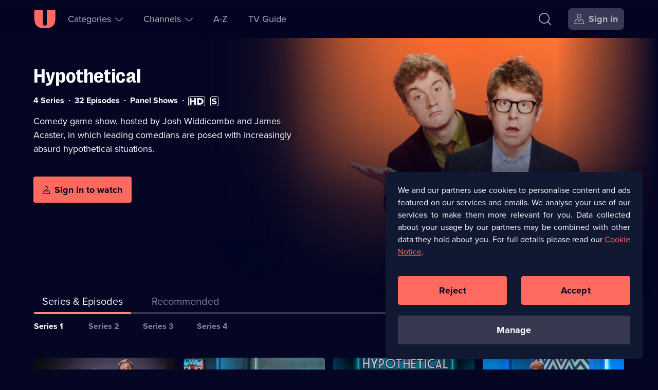

--- FILE ---
content_type: text/html; charset=utf-8
request_url: https://u.co.uk/shows/hypothetical/watch-online
body_size: 38330
content:
<!DOCTYPE html><html lang="en-gb" dir="ltr"><head><meta charSet="utf-8"/><meta name="viewport" content="width=device-width, initial-scale=1"/><link rel="stylesheet" href="/_next/static/css/b2e75c328a085e54.css" nonce="MDk1ZWEwMWQtZGYwMi00OWNkLTgyYTMtNjVhYmFkYWM2Mjc0" data-precedence="next"/><link rel="stylesheet" href="/_next/static/css/52db786a35f78de2.css" nonce="MDk1ZWEwMWQtZGYwMi00OWNkLTgyYTMtNjVhYmFkYWM2Mjc0" data-precedence="next"/><link rel="stylesheet" href="/_next/static/css/eee6e1b34c710f4e.css" nonce="MDk1ZWEwMWQtZGYwMi00OWNkLTgyYTMtNjVhYmFkYWM2Mjc0" data-precedence="next"/><link rel="stylesheet" href="/_next/static/css/9b27f3f45215525e.css" nonce="MDk1ZWEwMWQtZGYwMi00OWNkLTgyYTMtNjVhYmFkYWM2Mjc0" data-precedence="next"/><link rel="stylesheet" href="/_next/static/css/4830f4bbf76ef297.css" nonce="MDk1ZWEwMWQtZGYwMi00OWNkLTgyYTMtNjVhYmFkYWM2Mjc0" data-precedence="next"/><link rel="preload" as="script" fetchPriority="low" nonce="MDk1ZWEwMWQtZGYwMi00OWNkLTgyYTMtNjVhYmFkYWM2Mjc0" href="/_next/static/chunks/webpack-bb8a4284dcd4d292.js"/><script src="/_next/static/chunks/52774a7f-78b117c2eb9962fa.js" async="" nonce="MDk1ZWEwMWQtZGYwMi00OWNkLTgyYTMtNjVhYmFkYWM2Mjc0"></script><script src="/_next/static/chunks/4bd1b696-1dfa395e49e48e84.js" async="" nonce="MDk1ZWEwMWQtZGYwMi00OWNkLTgyYTMtNjVhYmFkYWM2Mjc0"></script><script src="/_next/static/chunks/713-f5ac4f8e38f12635.js" async="" nonce="MDk1ZWEwMWQtZGYwMi00OWNkLTgyYTMtNjVhYmFkYWM2Mjc0"></script><script src="/_next/static/chunks/main-app-f7ff5473e1f72135.js" async="" nonce="MDk1ZWEwMWQtZGYwMi00OWNkLTgyYTMtNjVhYmFkYWM2Mjc0"></script><script src="/_next/static/chunks/7202-1524e02a9c43cd4f.js" async="" nonce="MDk1ZWEwMWQtZGYwMi00OWNkLTgyYTMtNjVhYmFkYWM2Mjc0"></script><script src="/_next/static/chunks/1208-7928b95d74ab99f0.js" async="" nonce="MDk1ZWEwMWQtZGYwMi00OWNkLTgyYTMtNjVhYmFkYWM2Mjc0"></script><script src="/_next/static/chunks/4848-56e3c791f2c8cd6b.js" async="" nonce="MDk1ZWEwMWQtZGYwMi00OWNkLTgyYTMtNjVhYmFkYWM2Mjc0"></script><script src="/_next/static/chunks/2479-c77754e962aea5d1.js" async="" nonce="MDk1ZWEwMWQtZGYwMi00OWNkLTgyYTMtNjVhYmFkYWM2Mjc0"></script><script src="/_next/static/chunks/1311-6792f91aced28bba.js" async="" nonce="MDk1ZWEwMWQtZGYwMi00OWNkLTgyYTMtNjVhYmFkYWM2Mjc0"></script><script src="/_next/static/chunks/8773-f1eaef555b8c240e.js" async="" nonce="MDk1ZWEwMWQtZGYwMi00OWNkLTgyYTMtNjVhYmFkYWM2Mjc0"></script><script src="/_next/static/chunks/7773-e048769bbfdb3470.js" async="" nonce="MDk1ZWEwMWQtZGYwMi00OWNkLTgyYTMtNjVhYmFkYWM2Mjc0"></script><script src="/_next/static/chunks/1482-7593dc3fc2c0b3ea.js" async="" nonce="MDk1ZWEwMWQtZGYwMi00OWNkLTgyYTMtNjVhYmFkYWM2Mjc0"></script><script src="/_next/static/chunks/1900-2af0da803b5bdb87.js" async="" nonce="MDk1ZWEwMWQtZGYwMi00OWNkLTgyYTMtNjVhYmFkYWM2Mjc0"></script><script src="/_next/static/chunks/app/(no-navigation)/layout-14eb120e9ad7b997.js" async="" nonce="MDk1ZWEwMWQtZGYwMi00OWNkLTgyYTMtNjVhYmFkYWM2Mjc0"></script><script src="/_next/static/chunks/app/global-error-d5ce080ffdf7e8ba.js" async="" nonce="MDk1ZWEwMWQtZGYwMi00OWNkLTgyYTMtNjVhYmFkYWM2Mjc0"></script><script src="/_next/static/chunks/1828-51b6b35a0969c0b1.js" async="" nonce="MDk1ZWEwMWQtZGYwMi00OWNkLTgyYTMtNjVhYmFkYWM2Mjc0"></script><script src="/_next/static/chunks/5514-79c8232df0a68179.js" async="" nonce="MDk1ZWEwMWQtZGYwMi00OWNkLTgyYTMtNjVhYmFkYWM2Mjc0"></script><script src="/_next/static/chunks/8136-f1fa05dfd252864d.js" async="" nonce="MDk1ZWEwMWQtZGYwMi00OWNkLTgyYTMtNjVhYmFkYWM2Mjc0"></script><script src="/_next/static/chunks/app/layout-ddc5683266a2db19.js" async="" nonce="MDk1ZWEwMWQtZGYwMi00OWNkLTgyYTMtNjVhYmFkYWM2Mjc0"></script><script src="https://cdn-ukwest.onetrust.com/scripttemplates/otSDKStub.js" type="text/javascript" data-domain-script="01906485-b38a-757e-815d-198613bb139a" async=""></script><script src="/_next/static/chunks/5517-f467b9cbe062fd6c.js" async="" nonce="MDk1ZWEwMWQtZGYwMi00OWNkLTgyYTMtNjVhYmFkYWM2Mjc0"></script><script src="/_next/static/chunks/5161-90475773e3ce0bd1.js" async="" nonce="MDk1ZWEwMWQtZGYwMi00OWNkLTgyYTMtNjVhYmFkYWM2Mjc0"></script><script src="/_next/static/chunks/8320-d33e2362d50c6944.js" async="" nonce="MDk1ZWEwMWQtZGYwMi00OWNkLTgyYTMtNjVhYmFkYWM2Mjc0"></script><script src="/_next/static/chunks/4595-4fc7c3061b92a508.js" async="" nonce="MDk1ZWEwMWQtZGYwMi00OWNkLTgyYTMtNjVhYmFkYWM2Mjc0"></script><script src="/_next/static/chunks/6737-d22363b401ba6386.js" async="" nonce="MDk1ZWEwMWQtZGYwMi00OWNkLTgyYTMtNjVhYmFkYWM2Mjc0"></script><script src="/_next/static/chunks/8746-a83cb6d878165117.js" async="" nonce="MDk1ZWEwMWQtZGYwMi00OWNkLTgyYTMtNjVhYmFkYWM2Mjc0"></script><script src="/_next/static/chunks/app/(navigation)/shows/%5Bbrand%5D/watch-online/page-e517828655897e57.js" async="" nonce="MDk1ZWEwMWQtZGYwMi00OWNkLTgyYTMtNjVhYmFkYWM2Mjc0"></script><script src="/_next/static/chunks/4919-972a248751e563cb.js" async="" nonce="MDk1ZWEwMWQtZGYwMi00OWNkLTgyYTMtNjVhYmFkYWM2Mjc0"></script><script src="/_next/static/chunks/app/error-ccc28a676d93c840.js" async="" nonce="MDk1ZWEwMWQtZGYwMi00OWNkLTgyYTMtNjVhYmFkYWM2Mjc0"></script><script src="/_next/static/chunks/1356-25f7a249ef6d2dd6.js" async="" nonce="MDk1ZWEwMWQtZGYwMi00OWNkLTgyYTMtNjVhYmFkYWM2Mjc0"></script><script src="/_next/static/chunks/app/not-found-ea3b6990c73006c6.js" async="" nonce="MDk1ZWEwMWQtZGYwMi00OWNkLTgyYTMtNjVhYmFkYWM2Mjc0"></script><script src="/_next/static/chunks/app/(help)/(contact-cta)/layout-e45cdb7de6916db1.js" async="" nonce="MDk1ZWEwMWQtZGYwMi00OWNkLTgyYTMtNjVhYmFkYWM2Mjc0"></script><link rel="preload" href="https://tag.aticdn.net/611311/smarttag.js" as="script" nonce="MDk1ZWEwMWQtZGYwMi00OWNkLTgyYTMtNjVhYmFkYWM2Mjc0"/><link rel="preload" href="https://tags.tiqcdn.com/utag/uktv/main/prod/utag.js" as="script" nonce="MDk1ZWEwMWQtZGYwMi00OWNkLTgyYTMtNjVhYmFkYWM2Mjc0"/><link rel="preload" href="/scripts/springstreams.js" as="script" nonce="MDk1ZWEwMWQtZGYwMi00OWNkLTgyYTMtNjVhYmFkYWM2Mjc0"/><link rel="preload" href="https://cdn-ukwest.onetrust.com/consent/01906485-b38a-757e-815d-198613bb139a/OtAutoBlock.js" as="script" nonce="MDk1ZWEwMWQtZGYwMi00OWNkLTgyYTMtNjVhYmFkYWM2Mjc0"/><link rel="preconnect" href="https://c5.adalyser.com"/><link rel="dns-prefetch" href="https://c5.adalyser.com"/><link rel="preload" as="font" crossorigin="anonymous" fetchPriority="high" type="font/woff2" href="/fonts/PP Right Grotesk/PPRightGrotesk-Bold.woff2"/><link rel="preconnect" href="https://uktv-res.cloudinary.com"/><link rel="preconnect" crossorigin="anonymous" href="https://use.typekit.net"/><link rel="dns-prefetch" href="https://uktv-res.cloudinary.com"/><link rel="dns-prefetch" href="https://use.typekit.net"/><link rel="preload" as="font" crossorigin="anonymous" fetchPriority="high" type="font/woff2" href="https://use.typekit.net/af/2555e1/00000000000000007735e603/30/l?primer=7fa3915bdafdf03041871920a205bef951d72bf64dd4c4460fb992e3ecc3a862&amp;fvd=n7&amp;v=3"/><link rel="preload" as="font" crossorigin="anonymous" fetchPriority="high" type="font/woff2" href="https://use.typekit.net/af/efe4a5/00000000000000007735e609/30/l?primer=7fa3915bdafdf03041871920a205bef951d72bf64dd4c4460fb992e3ecc3a862&amp;fvd=n4&amp;v=3"/><meta property="fb:app_id" content="220731151407495"/><link href="/images/apple-touch-icon-192.png" rel="apple-touch-icon-precomposed" sizes="192x192"/><link href="/images/apple-touch-icon-180.png" rel="apple-touch-icon-precomposed" sizes="180x180"/><link href="/images/apple-touch-icon-152.png" rel="apple-touch-icon-precomposed" sizes="152x152"/><link href="/images/apple-touch-icon-144.png" rel="apple-touch-icon-precomposed" sizes="144x144"/><link href="/images/apple-touch-icon-128.png" rel="apple-touch-icon-precomposed" sizes="128x128"/><link href="/images/apple-touch-icon-120.png" rel="apple-touch-icon-precomposed" sizes="120x120"/><link href="/images/apple-touch-icon-114.png" rel="apple-touch-icon-precomposed" sizes="114x114"/><link href="/images/apple-touch-icon-76.png" rel="apple-touch-icon-precomposed" sizes="76x76"/><link href="/images/apple-touch-icon-72.png" rel="apple-touch-icon-precomposed" sizes="72x72"/><link href="/images/apple-touch-icon-60.png" rel="apple-touch-icon-precomposed" sizes="60x60"/><link href="/images/apple-touch-icon-57.png" rel="apple-touch-icon-precomposed" sizes="57x57"/><link href="/images/apple-touch-icon-57.png" rel="apple-touch-icon-precomposed"/><link rel="manifest" href="/manifest.webmanifest" crossorigin="use-credentials"/><link rel="prefetch" href="https://players.brightcove.net/1242911124001/0RyQs9qPh_default/index.min.js"/><meta name="theme-color" content="#111832"/><meta name="color-scheme" content="dark"/><script nonce="MDk1ZWEwMWQtZGYwMi00OWNkLTgyYTMtNjVhYmFkYWM2Mjc0" src="https://cdnjs.cloudflare.com/polyfill/v3/polyfill.min.js?version=4.8.0&amp;features=IntersectionObserver&amp;Intl.~locale.en"></script><script nonce="MDk1ZWEwMWQtZGYwMi00OWNkLTgyYTMtNjVhYmFkYWM2Mjc0" type="text/javascript" src="https://cdnjs.cloudflare.com/ajax/libs/dialog-polyfill/0.4.7/dialog-polyfill.js" defer=""></script><script id="barb-data" integrity="sha256-PGOSsZtvDKqZ+myXb5DE395jRSa3aOFSIEbmfmin1yc=">var BARB = {}</script><script id="simplestream-data" integrity="sha256-f1m9UGZ2ljCQQQ1wMdfXdMrRTWacFIRtepSeAClkohI=">var simplestream_data = {}</script><title>Stream Hypothetical Series &amp; Episodes | Watch on U</title><meta name="description" content="Comedy game show hosted by Josh Widdicombe and James Acaster."/><meta name="robots" content="index, follow"/><meta name="googlebot" content="index, follow"/><meta name="sentry-trace" content="91d4420b8b6e4c638df80dccdc60c37b-9b31dc6386e6d4e8"/><meta name="baggage" content="sentry-environment=prod,sentry-release=b658d814,sentry-public_key=a1f24290c6f4cf95df26a0b5b883f2f5,sentry-trace_id=91d4420b8b6e4c638df80dccdc60c37b,sentry-org_id=59029"/><link rel="canonical" href="https://u.co.uk/shows/hypothetical/watch-online"/><meta name="apple-itunes-app" content="app-id=596009592, app-argument=https://u.co.uk/shows/hypothetical/watch-online"/><meta name="format-detection" content="telephone=no, address=no, email=no"/><meta name="mobile-web-app-capable" content="yes"/><meta name="apple-mobile-web-app-title" content="U"/><meta name="apple-mobile-web-app-status-bar-style" content="black"/><meta property="og:title" content="Watch Hypothetical Series &amp; Episodes on U"/><meta property="og:description" content="Comedy game show hosted by Josh Widdicombe and James Acaster."/><meta property="og:url" content="https://u.co.uk/shows/hypothetical/watch-online"/><meta property="og:site_name" content="U"/><meta property="og:locale" content="en_GB"/><meta property="og:image:alt" content="Hypothetical"/><meta property="og:image:height" content="628"/><meta property="og:image:secure_url" content="https://uktv-res.cloudinary.com/image/upload/t_web_30_meta_og_1x_jpg/v1654766737/zp9cexg4fl8amvijbxge.jpg"/><meta property="og:image:type" content="image/jpeg"/><meta property="og:image" content="https://uktv-res.cloudinary.com/image/upload/t_web_30_meta_og_1x_jpg/v1654766737/zp9cexg4fl8amvijbxge.jpg"/><meta property="og:image:width" content="1200"/><meta property="og:type" content="video.tv_show"/><meta name="twitter:card" content="summary_large_image"/><meta name="twitter:site" content="@StreamOnU"/><meta name="twitter:creator" content="@StreamOnU"/><meta name="twitter:title" content="Watch Hypothetical Series &amp; Episodes on U"/><meta name="twitter:description" content="Comedy game show hosted by Josh Widdicombe and James Acaster."/><meta name="twitter:image" content="https://uktv-res.cloudinary.com/image/upload/t_web_30_meta_og_1x_jpg/v1654766737/zp9cexg4fl8amvijbxge.jpg"/><meta property="al:ios:app_name" content="U: TV Series Stream on Demand"/><meta property="al:ios:app_store_id" content="596009592"/><meta property="al:ios:url" content="https://u.co.uk"/><meta property="al:android:app_name" content="U: TV Series Stream on Demand"/><meta property="al:android:package" content="uk.co.uktv.dave"/><meta property="al:web:should_fallback" content="true"/><meta property="al:web:url" content="https://u.co.uk"/><link rel="icon" href="/favicon.ico" sizes="96x96"/><link rel="icon" href="/favicon-32.png" sizes="32x32" type="image/png"/><link rel="icon" href="/favicon-96.png" sizes="96x96" type="image/png"/><link rel="icon" href="/icon.svg" type="image/svg+xml"/><link rel="apple-touch-icon" href="/apple-touch-icon.png"/><script nonce="MDk1ZWEwMWQtZGYwMi00OWNkLTgyYTMtNjVhYmFkYWM2Mjc0">document.querySelectorAll('body link[rel="icon"], body link[rel="apple-touch-icon"]').forEach(el => document.head.appendChild(el))</script><meta name="sentry-trace" content="b834af803267ab73cfd52c8b0e2dabe7-2eb393e1c0f5e569-0"/><meta name="baggage" content="sentry-environment=prod,sentry-release=b658d814,sentry-public_key=a1f24290c6f4cf95df26a0b5b883f2f5,sentry-trace_id=b834af803267ab73cfd52c8b0e2dabe7,sentry-org_id=59029,sentry-sampled=false,sentry-sample_rand=0.1066175525551083,sentry-sample_rate=0.05"/><script src="/_next/static/chunks/polyfills-42372ed130431b0a.js" noModule="" nonce="MDk1ZWEwMWQtZGYwMi00OWNkLTgyYTMtNjVhYmFkYWM2Mjc0"></script></head><body id="body" tabindex="-1"><div class="nav_wrapper__pYfek"><header aria-label="U" class="Primary_header__Y3yOv Primary_seeThrough__uP_Zy" id="header" role="banner"><nav aria-label="Main Navigation" class="Primary_navigation__qsa1z"><div class="Primary_nav-left__xGqGN"><div class="Primary_logoWrapper__cSjmz"><a aria-label="U homepage" class="Button_button__gKxis icon-button IconTextButton_button___yLj9 IconTextButton_mainNavHome__yFwkA Primary_logo__8ROOP" href="/"><span class="iconbutton-icon IconTextButton_icon__CnXfr"><svg xmlns="http://www.w3.org/2000/svg" fill="currentColor" aria-hidden="true" class="u_svg__svg u_svg__svgU" viewBox="0 0 42 36" focusable="false"><path d="M2.727.02H15.52c1.06 0 1.919.863 1.919 1.926V26.99a3.845 3.845 0 0 0 3.837 3.853 3.845 3.845 0 0 0 3.838-3.853V1.946c0-1.063.86-1.926 1.919-1.926h12.792c1.06 0 1.92.863 1.92 1.926v14.77c0 13.299-5.942 19.264-19.19 19.264h-2.558C6.75 35.98.81 30.015.81 16.716V1.946C.809.883 1.668.02 2.727.02"></path></svg></span></a></div><section aria-label="Accessibility Links" class="AccessibilityNavigation_accessibility__rVJ3k"><ul class="AccessibilityNavigation_list__bHW8K" role="list"><li><a class="Button_button__gKxis icon-button IconTextButton_button___yLj9 IconTextButton_withText__v5bUO IconTextButton_mainNavSecondary__MF1zY AccessibilityNavigation_link__SqOcI" href="#main"><span class="IconTextButton_text__2DomW">Skip to content</span></a></li><li><a class="Button_button__gKxis icon-button IconTextButton_button___yLj9 IconTextButton_withText__v5bUO IconTextButton_mainNavSecondary__MF1zY AccessibilityNavigation_link__SqOcI" href="/accessibility"><span class="IconTextButton_text__2DomW">Accessibility Help</span></a></li></ul></section><ul class="Primary_secondaryNav__HU9kl" role="list"><li class="SubNavigation_subNavigation__BWjr3 SubNavigation_wrapperCategories__unlFq"><button aria-controls="Categories-1-sublist" aria-expanded="false" aria-haspopup="menu" class="Button_button__gKxis icon-button IconTextButton_button___yLj9 IconTextButton_withText__v5bUO IconTextButton_mainNavPrimary__kZu4l" type="button"><span class="iconbutton-text IconTextButton_text__2DomW">Categories<span aria-live="assertive" aria-atomic="true" aria-relevant="additions text" class="sr-only"></span></span><span class="iconbutton-icon IconTextButton_icon__CnXfr IconTextButton_iconRight__trmmF IconTextButton_dropDownMenuOpen__3Hro6"><svg xmlns="http://www.w3.org/2000/svg" fill="currentColor" aria-hidden="true" class="up_svg__svg up_svg__svgUp" viewBox="0 0 20 10" focusable="false"><path d="M19.685 7.787c.42.42.42.587 0 1.007l-.076.076c-.42.42-.588.42-1.008 0l-4.655-4.655C12.068 2.337 10.886 1.536 10 1.536c-.885 0-2.068.801-3.946 2.679L1.4 8.87c-.42.42-.588.42-1.008 0l-.076-.076c-.42-.42-.42-.588 0-1.007L4.97 3.13c4.175-4.175 5.885-4.175 10.052 0l4.663 4.656Z"></path></svg></span></button></li><li class="SubNavigation_subNavigation__BWjr3 SubNavigation_wrapperChannels__gfOqj"><button aria-controls="Channels-2-sublist" aria-expanded="false" aria-haspopup="menu" class="Button_button__gKxis icon-button IconTextButton_button___yLj9 IconTextButton_withText__v5bUO IconTextButton_mainNavPrimary__kZu4l" type="button"><span class="iconbutton-text IconTextButton_text__2DomW">Channels<span aria-live="assertive" aria-atomic="true" aria-relevant="additions text" class="sr-only"></span></span><span class="iconbutton-icon IconTextButton_icon__CnXfr IconTextButton_iconRight__trmmF IconTextButton_dropDownMenuOpen__3Hro6"><svg xmlns="http://www.w3.org/2000/svg" fill="currentColor" aria-hidden="true" class="up_svg__svg up_svg__svgUp" viewBox="0 0 20 10" focusable="false"><path d="M19.685 7.787c.42.42.42.587 0 1.007l-.076.076c-.42.42-.588.42-1.008 0l-4.655-4.655C12.068 2.337 10.886 1.536 10 1.536c-.885 0-2.068.801-3.946 2.679L1.4 8.87c-.42.42-.588.42-1.008 0l-.076-.076c-.42-.42-.42-.588 0-1.007L4.97 3.13c4.175-4.175 5.885-4.175 10.052 0l4.663 4.656Z"></path></svg></span></button></li><li class="SubNavigation_subNavigation__BWjr3"><a class="Button_button__gKxis icon-button IconTextButton_button___yLj9 IconTextButton_withText__v5bUO IconTextButton_mainNavPrimary__kZu4l" href="/a-z/a"><span class="IconTextButton_text__2DomW">A-Z</span></a></li><li class="SubNavigation_subNavigation__BWjr3"><a class="Button_button__gKxis icon-button IconTextButton_button___yLj9 IconTextButton_withText__v5bUO IconTextButton_mainNavPrimary__kZu4l" href="/tv-guide/dave"><span class="IconTextButton_text__2DomW">TV Guide</span></a></li></ul></div><div class="Primary_nav-right__CpRri"><div class="Primary_ctaGroup__3VBxr"><a aria-label="Search" class="Button_button__gKxis icon-button IconTextButton_button___yLj9 IconTextButton_primaryNavigation__uJb3l IconTextButton_mainNavAccount__KaCo_ Primary_search__lCYct" href="/search"><span class="iconbutton-icon IconTextButton_icon__CnXfr"><svg xmlns="http://www.w3.org/2000/svg" fill="currentColor" aria-hidden="true" class="search_svg__svg search_svg__svgSearch" viewBox="0 0 22 22" focusable="false"><path d="m21.895 20.73-4.778-4.778a.385.385 0 0 1-.024-.518c1.454-1.76 2.217-3.74 2.217-5.78 0-2.382-1.04-4.68-3.007-6.648C14.336 1.04 12.037 0 9.655 0 7.272 0 4.973 1.04 3.006 3.006 1.04 4.973 0 7.272 0 9.655s1.04 4.681 3.006 6.648c1.967 1.967 4.266 3.007 6.649 3.007 2.071 0 4.08-.787 5.862-2.285a.385.385 0 0 1 .52.022l4.77 4.77c.15.15.394.15.544 0l.544-.544a.385.385 0 0 0 0-.544Zm-17.8-5.515c-1.673-1.672-2.557-3.595-2.557-5.56s.884-3.888 2.556-5.56c1.673-1.673 3.596-2.557 5.56-2.557 1.966 0 3.89.884 5.561 2.556 1.672 1.673 2.556 3.596 2.556 5.56 0 1.966-.884 3.89-2.556 5.561-1.672 1.672-3.595 2.556-5.56 2.556s-3.888-.884-5.56-2.556"></path></svg></span></a><a aria-label="Sign in" class="Button_button__gKxis icon-button IconTextButton_button___yLj9 IconTextButton_withText__v5bUO IconTextButton_highlighted__ExNF_ IconTextButton_primaryNavigation__uJb3l IconTextButton_mainNavAccount__KaCo_ Primary_signIn___hzfm" href="/account?type=brand&amp;slug=hypothetical"><span class="iconbutton-icon IconTextButton_icon__CnXfr IconTextButton_hideTextOnSmallestBreakpoint__eqZS1 IconTextButton_iconLeft__X1FOA"><svg xmlns="http://www.w3.org/2000/svg" fill="currentColor" aria-hidden="true" class="user-account_svg__svg user-account_svg__svgUserAccount" viewBox="0 0 20 20" focusable="false"><path fill-rule="evenodd" d="M12.138 1.939c-.463-.464-1.26-.689-2.436-.689s-1.973.225-2.436.689c-.464.463-.689 1.26-.689 2.436s.225 1.973.689 2.436c.463.464 1.26.689 2.436.689s1.973-.225 2.436-.689c.464-.463.689-1.26.689-2.436s-.225-1.973-.689-2.436M5.327 4.375C5.327 1.355 6.682 0 9.702 0s4.375 1.355 4.375 4.375S12.722 8.75 9.702 8.75 5.327 7.395 5.327 4.375m11.48 9.617a2.856 2.856 0 0 0-2.757-2.117h-1.536a.313.313 0 0 0-.312.313v.295A2.52 2.52 0 0 1 9.624 15c-1.375-.033-2.457-1.19-2.457-2.564v-.248a.313.313 0 0 0-.313-.313h-1.5c-1.29 0-2.424.87-2.756 2.117l-1.164 4.365a.312.312 0 0 0 .302.393h15.932a.313.313 0 0 0 .302-.393zm-5.23-3.367h2.472a4.1 4.1 0 0 1 3.964 3.046l1.346 5.046c.188.706-.256 1.283-.986 1.283H1.03c-.73 0-1.174-.578-.986-1.283L1.39 13.67a4.1 4.1 0 0 1 3.964-3.046h2.44c.345 0 .624.28.624.624v1.235a1.268 1.268 0 0 0 2.535 0v-1.235c0-.345.28-.624.624-.624Z" clip-rule="evenodd"></path></svg></span><span class="IconTextButton_text__2DomW">Sign in</span></a></div><div class="Primary_menuWrapper__gKVMS"><button aria-controls="burger-menu-wrapper" aria-expanded="false" aria-haspopup="menu" aria-label="Open menu" class="Button_button__gKxis icon-button IconTextButton_button___yLj9 IconTextButton_primaryNavigation__uJb3l IconTextButton_mainNavAccount__KaCo_" type="button"><span class="iconbutton-icon IconTextButton_icon__CnXfr IconTextButton_dropDownMenuOpen__3Hro6"><svg xmlns="http://www.w3.org/2000/svg" fill="currentColor" aria-hidden="true" class="menu_svg__svg menu_svg__svgMenu" viewBox="0 0 17 17" focusable="false"><path d="M15.718 0H.682A.68.68 0 0 0 0 .682v.408c0 .377.305.682.682.682h15.036a.68.68 0 0 0 .682-.682V.682A.68.68 0 0 0 15.718 0m0 7.614H.682A.68.68 0 0 0 0 8.296v.408c0 .377.305.682.682.682h15.036a.68.68 0 0 0 .682-.682v-.408a.68.68 0 0 0-.682-.682m0 7.614H.682A.68.68 0 0 0 0 15.91v.408c0 .377.305.682.682.682h15.036a.68.68 0 0 0 .682-.682v-.408a.68.68 0 0 0-.682-.682"></path></svg></span></button></div></div></nav></header><main class="body-container" id="main" role="main" tabindex="-1"><output aria-live="polite" aria-atomic="true" class=""></output><script type="application/ld+json">{"@context":"https://schema.org","@type":"TVSeries","description":"Comedy game show, hosted by Josh Widdicombe and James Acaster, in which leading comedians are posed with increasingly absurd hypothetical situations.","identifier":2997,"image":{"@type":"ImageObject","url":"https://uktv-res.cloudinary.com/image/upload/t_web_30_meta_og_1x_jpg/v1654766737/zp9cexg4fl8amvijbxge.jpg"},"name":"Hypothetical","url":"https://u.co.uk/shows/hypothetical/watch-online"}</script><script type="application/ld+json">{"@context":"https://schema.org","@type":"BreadcrumbList","itemListElement":[{"@type":"ListItem","item":"https://u.co.uk/channel/dave","name":"U&dave","position":1},{"@type":"ListItem","item":"https://u.co.uk/shows/hypothetical/watch-online","name":"Hypothetical","position":2}]}</script><!--$--><article aria-labelledby="hero-title" class="HeroSection_genericHeroFocus__IWdVB"><div class="HeroSection_figureWrapper__prAsF"><figure class="HeroSection_figure__qQJzf" style="view-transition-name:brand-hero-hypothetical"><picture><source media="(min-width: 80rem)" sizes="55.875rem" srcSet="https://uktv-res.cloudinary.com/image/upload/t_web_30_hero_xl_1x_webp/v1685604736/tp8upu7wud8n4xbqb3zn.jpg 1x, https://uktv-res.cloudinary.com/image/upload/t_web_30_hero_xl_2x_webp/v1685604736/tp8upu7wud8n4xbqb3zn.jpg 2x" type="image/webp"/><source media="(min-width: 80rem)" sizes="55.875rem" srcSet="https://uktv-res.cloudinary.com/image/upload/t_web_30_hero_xl_1x_jpg/v1685604736/tp8upu7wud8n4xbqb3zn.jpg 1x, https://uktv-res.cloudinary.com/image/upload/t_web_30_hero_xl_2x_jpg/v1685604736/tp8upu7wud8n4xbqb3zn.jpg 2x" type="image/jpeg"/><source media="(min-width: 64rem)" sizes="50.125rem" srcSet="https://uktv-res.cloudinary.com/image/upload/t_web_30_hero_l_1x_webp/v1685604736/tp8upu7wud8n4xbqb3zn.jpg 1x, https://uktv-res.cloudinary.com/image/upload/t_web_30_hero_l_2x_webp/v1685604736/tp8upu7wud8n4xbqb3zn.jpg 2x" type="image/webp"/><source media="(min-width: 64rem)" sizes="50.125rem" srcSet="https://uktv-res.cloudinary.com/image/upload/t_web_30_hero_l_1x_jpg/v1685604736/tp8upu7wud8n4xbqb3zn.jpg 1x, https://uktv-res.cloudinary.com/image/upload/t_web_30_hero_l_2x_jpg/v1685604736/tp8upu7wud8n4xbqb3zn.jpg 2x" type="image/jpeg"/><source media="(min-width: 48rem)" sizes="100vw" srcSet="https://uktv-res.cloudinary.com/image/upload/t_web_30_hero_m_1x_webp/v1685604736/tp8upu7wud8n4xbqb3zn.jpg 1x, https://uktv-res.cloudinary.com/image/upload/t_web_30_hero_m_2x_webp/v1685604736/tp8upu7wud8n4xbqb3zn.jpg 2x" type="image/webp"/><source media="(min-width: 48rem)" sizes="100vw" srcSet="https://uktv-res.cloudinary.com/image/upload/t_web_30_hero_m_1x_jpg/v1685604736/tp8upu7wud8n4xbqb3zn.jpg 1x, https://uktv-res.cloudinary.com/image/upload/t_web_30_hero_m_2x_jpg/v1685604736/tp8upu7wud8n4xbqb3zn.jpg 2x" type="image/jpeg"/><source media="(min-width: 0px)" sizes="100vw" srcSet="https://uktv-res.cloudinary.com/image/upload/t_web_30_hero_s_1x_webp/v1685604736/tp8upu7wud8n4xbqb3zn.jpg 1x, https://uktv-res.cloudinary.com/image/upload/t_web_30_hero_s_2x_webp/v1685604736/tp8upu7wud8n4xbqb3zn.jpg 2x" type="image/webp"/><source media="(min-width: 0px)" sizes="100vw" srcSet="https://uktv-res.cloudinary.com/image/upload/t_web_30_hero_s_1x_jpg/v1685604736/tp8upu7wud8n4xbqb3zn.jpg 1x, https://uktv-res.cloudinary.com/image/upload/t_web_30_hero_s_2x_jpg/v1685604736/tp8upu7wud8n4xbqb3zn.jpg 2x" type="image/jpeg"/><img alt="" class="PictureTag_img__QH9Ed" crossorigin="anonymous" decoding="async" fetchPriority="high" role="presentation"/></picture><div class="HeroSection_heroFocusGradientLeft__uTZ4h"></div><div class="HeroSection_heroFocusGradientBottom__ih5nd"></div></figure></div><div class="HeroSection_infoContainer__QeKcO"><h1 class="HeroSection_title__BGz7h hyphenate" id="hero-title">Hypothetical</h1><ul aria-labelledby="hero-title" class="CardMetaData_meta__apFL3" role="list"><li class="CardMetaData_item__089kw"><span class="CardMetaData_text__EHBqH">4 Series</span></li><li class="CardMetaData_item__089kw"><span class="CardMetaData_text__EHBqH">32 Episodes</span></li><li class="CardMetaData_item__089kw CardMetaData_category__Z5Imk"><span class="CardMetaData_text__EHBqH"><span class="sr-only">Category: </span>Panel Shows</span></li><li class="CardMetaData_item__089kw"><span class="sr-only">High Definition available</span><span aria-hidden="true" class="CardMetaData_icon__LW3Mn CardMetaData_hd__8DM7F" title="High Definition"><svg xmlns="http://www.w3.org/2000/svg" fill="currentColor" aria-hidden="true" class="hd_svg__svg hd_svg__svgHd" viewBox="0 0 27 13" focusable="false"><path d="M19.795.054c4.059 0 6.977 2.435 6.977 6.436s-2.918 6.457-6.957 6.457h-5.432V.054zM3.38 4.867h5.353V.054h3.326v12.892H8.733v-5.18H3.38v5.18H.055V.054H3.38zm14.327 5.18h2.088c2.261 0 3.576-1.643 3.576-3.557 0-1.99-1.199-3.537-3.556-3.537h-2.108z"></path></svg></span></li><li class="CardMetaData_item__089kw CardMetaData_noBullet__dEB7k"><span class="sr-only">Subtitles available</span><span aria-hidden="true" class="CardMetaData_icon__LW3Mn CardMetaData_subtitles__OuQ7p" title="Subtitles"><svg xmlns="http://www.w3.org/2000/svg" fill="currentColor" aria-hidden="true" class="s_svg__svg s_svg__svgSubtitles" viewBox="0 0 11 13" focusable="false"><path d="M5.332 12.947c-2.396 0-4.117-.805-5.277-1.984l1.44-2.02a5.47 5.47 0 0 0 3.968 1.684c1.46 0 2.17-.674 2.17-1.385 0-2.208-7.185-.693-7.185-5.39C.448 1.775 2.244.054 5.182.054c1.984 0 3.63.599 4.865 1.74L8.57 3.74c-1.01-.936-2.358-1.366-3.63-1.366-1.142 0-1.778.505-1.778 1.254 0 1.983 7.167.655 7.167 5.314 0 2.283-1.628 4.005-4.996 4.005"></path></svg></span></li></ul><p class="HeroSection_description__rP5Dg hyphenate">Comedy game show, hosted by Josh Widdicombe and James Acaster, in which leading comedians are posed with increasingly absurd hypothetical situations.</p></div><aside aria-labelledby="hero-partner" class="HeroSection_partnerArea__opOqY"><figure class="Badge_wrapper__VsjQr Badge_dark__1tW0U"><div class="Badge_logo__f8PgQ"><picture><source media="(min-width: 48rem)" sizes="5.1875rem" srcSet="https://uktv-res.cloudinary.com/image/upload/t_web_30_partnerlogo_m_1x_png/v1762859425/ldaz4ghuqxzazbwilk3w.png 1x, https://uktv-res.cloudinary.com/image/upload/t_web_30_partnerlogo_m_2x_png/v1762859425/ldaz4ghuqxzazbwilk3w.png 2x" type="image/png"/><source media="(min-width: 0px)" sizes="3rem" srcSet="https://uktv-res.cloudinary.com/image/upload/t_web_30_partnerlogo_s_1x_png/v1762859425/ldaz4ghuqxzazbwilk3w.png 1x, https://uktv-res.cloudinary.com/image/upload/t_web_30_partnerlogo_s_2x_png/v1762859425/ldaz4ghuqxzazbwilk3w.png 2x" type="image/png"/><img alt="Plusnet" class="PictureTag_img__QH9Ed" crossorigin="anonymous" decoding="async" fetchPriority="auto"/></picture></div><figcaption id="hero-partner" class="Badge_text__4x8Pg">Sponsors of Comedy on U&amp;Dave</figcaption></figure></aside><div class="HeroSection_buttonArea__JLggS"><a aria-label="Sign in to watch" class="Button_button__gKxis icon-button IconTextButton_button___yLj9 IconTextButton_primary__3FHTf IconTextButton_withText__v5bUO" href="/account?type=brand&amp;slug=hypothetical"><span class="iconbutton-icon IconTextButton_icon__CnXfr IconTextButton_iconLeft__X1FOA"><svg xmlns="http://www.w3.org/2000/svg" fill="currentColor" aria-hidden="true" class="user-account_svg__svg user-account_svg__svgUserAccount" viewBox="0 0 20 20" focusable="false"><path fill-rule="evenodd" d="M12.138 1.939c-.463-.464-1.26-.689-2.436-.689s-1.973.225-2.436.689c-.464.463-.689 1.26-.689 2.436s.225 1.973.689 2.436c.463.464 1.26.689 2.436.689s1.973-.225 2.436-.689c.464-.463.689-1.26.689-2.436s-.225-1.973-.689-2.436M5.327 4.375C5.327 1.355 6.682 0 9.702 0s4.375 1.355 4.375 4.375S12.722 8.75 9.702 8.75 5.327 7.395 5.327 4.375m11.48 9.617a2.856 2.856 0 0 0-2.757-2.117h-1.536a.313.313 0 0 0-.312.313v.295A2.52 2.52 0 0 1 9.624 15c-1.375-.033-2.457-1.19-2.457-2.564v-.248a.313.313 0 0 0-.313-.313h-1.5c-1.29 0-2.424.87-2.756 2.117l-1.164 4.365a.312.312 0 0 0 .302.393h15.932a.313.313 0 0 0 .302-.393zm-5.23-3.367h2.472a4.1 4.1 0 0 1 3.964 3.046l1.346 5.046c.188.706-.256 1.283-.986 1.283H1.03c-.73 0-1.174-.578-.986-1.283L1.39 13.67a4.1 4.1 0 0 1 3.964-3.046h2.44c.345 0 .624.28.624.624v1.235a1.268 1.268 0 0 0 2.535 0v-1.235c0-.345.28-.624.624-.624Z" clip-rule="evenodd"></path></svg></span><span class="IconTextButton_text__2DomW">Sign in to watch</span></a></div></article><!--/$--><!--$?--><template id="B:0"></template><div class="Switcher_switcher__vVAtE Switcher_skeleton__1rl7J"><div class="Switcher_switcherButton__o679e Switcher_skeleton__1rl7J"></div><div class="Switcher_switcherButton__o679e Switcher_skeleton__1rl7J"></div></div><div class="Rail_section__Ypyvx Rail_slideSeries__37xYE Rail_skeleton__4BqEg"><div class="Rail_railWrapper__lOG_H"><div class="Rail_rail__QBHmj Rail_skeleton__4BqEg"><div class="Rail_slide__5SFVu Rail_skeleton__4BqEg Rail_slideSeries__37xYE"></div><div class="Rail_slide__5SFVu Rail_skeleton__4BqEg Rail_slideSeries__37xYE"></div><div class="Rail_slide__5SFVu Rail_skeleton__4BqEg Rail_slideSeries__37xYE"></div><div class="Rail_slide__5SFVu Rail_skeleton__4BqEg Rail_slideSeries__37xYE"></div><div class="Rail_slide__5SFVu Rail_skeleton__4BqEg Rail_slideSeries__37xYE"></div><div class="Rail_slide__5SFVu Rail_skeleton__4BqEg Rail_slideSeries__37xYE"></div><div class="Rail_slide__5SFVu Rail_skeleton__4BqEg Rail_slideSeries__37xYE"></div></div></div></div><div class="Grid_gridWrapper__ApG_a Grid_skeleton__0riUj"><div class="Grid_grid__4Fu_j Grid_skeleton__0riUj"><div class="Grid_skeletonCard__V4wcD"></div><div class="Grid_skeletonCard__V4wcD"></div><div class="Grid_skeletonCard__V4wcD"></div><div class="Grid_skeletonCard__V4wcD"></div><div class="Grid_skeletonCard__V4wcD"></div><div class="Grid_skeletonCard__V4wcD"></div><div class="Grid_skeletonCard__V4wcD"></div><div class="Grid_skeletonCard__V4wcD"></div><div class="Grid_skeletonCard__V4wcD"></div><div class="Grid_skeletonCard__V4wcD"></div><div class="Grid_skeletonCard__V4wcD"></div><div class="Grid_skeletonCard__V4wcD"></div></div></div><!--/$--><!--$--><!--/$--><!--$--><!--/$--></main><footer aria-labelledby="footer-useful-links" class="Footer_footer__RwvUP" role="contentinfo"><div class="Footer_container__h5eMW"><h2 class="sr-only" id="footer-useful-links">Useful Links</h2><div class="Footer_listContainer__Jagd6"><div><h3 id="footer-list-header-0" class="Footer_listHeader__50p2q">U Presents</h3><ul role="list" aria-labelledby="footer-list-header-0" class="Footer_footerLinksContainer__9GVgI"><li class="Footer_footerLinks__E6Xia"><a href="/help">Help</a></li><li class="Footer_footerLinks__E6Xia"><a href="/activate">Activate Your TV</a></li><li class="Footer_footerLinks__E6Xia"><a target="_blank" rel="noopener" href="https://corporate.uktv.co.uk/legal/terms-and-conditions">Terms &amp; Conditions<span class="sr-only">(Opens in a new browser tab)</span></a></li></ul></div><div><h3 id="footer-list-header-1" class="Footer_listHeader__50p2q">Information</h3><ul role="list" aria-labelledby="footer-list-header-1" class="Footer_footerLinksContainer__9GVgI"><li class="Footer_footerLinks__E6Xia"><a target="_blank" rel="noopener" href="https://corporate.uktv.co.uk/legal/privacy-policy">Privacy Policy<span class="sr-only">(Opens in a new browser tab)</span></a></li><li class="Footer_footerLinks__E6Xia"><a href="/cookie-policy">Cookie Policy</a></li><li class="Footer_footerLinks__E6Xia"><a rel="noopener" href="#">Manage Cookies</a></li></ul></div><div><h3 id="footer-list-header-2" class="Footer_listHeader__50p2q">Our values</h3><ul role="list" aria-labelledby="footer-list-header-2" class="Footer_footerLinksContainer__9GVgI"><li class="Footer_footerLinks__E6Xia"><a href="/sustainability">Sustainability</a></li><li class="Footer_footerLinks__E6Xia"><a href="/accessibility">Accessibilty</a></li><li class="Footer_footerLinks__E6Xia"><a target="_blank" rel="noopener" href="https://corporate.uktv.co.uk/legal/modern-slavery-statement">Modern slavery<span class="sr-only">(Opens in a new browser tab)</span></a></li></ul></div><div><h3 id="footer-list-header-3" class="Footer_listHeader__50p2q">Corporate</h3><ul role="list" aria-labelledby="footer-list-header-3" class="Footer_footerLinksContainer__9GVgI"><li class="Footer_footerLinks__E6Xia"><a target="_blank" rel="noopener" href="https://corporate.uktv.co.uk">UKTV Corporate<span class="sr-only">(Opens in a new browser tab)</span></a></li><li class="Footer_footerLinks__E6Xia"><a target="_blank" rel="noopener" href="https://uktv.pinpointhq.com/">UKTV Careers<span class="sr-only">(Opens in a new browser tab)</span></a></li><li class="Footer_footerLinks__E6Xia"><a href="/ways-to-watch/tv">Ways to Watch</a></li></ul></div></div><div class="Footer_copyrightContainer__BwMx2"><p><small>Copyright © <!-- -->2026<!-- --> UKTV Media Limited</small></p><h2 class="sr-only" id="footer-social-media-links">Social Media Links</h2><ul aria-labelledby="footer-social-media-links" class="Footer_copyrightIcons__ywrXu" role="list"><li><a target="_blank" rel="noopener" href="https://www.facebook.com/StreamOnU"><svg xmlns="http://www.w3.org/2000/svg" fill="currentColor" aria-hidden="true" class="facebook-circle-outline_svg__svg facebook-circle-outline_svg__svgFacebook" viewBox="0 0 24 24" focusable="false"><path d="M11.999.333C5.569.333.332 5.57.332 12s5.237 11.666 11.667 11.666S23.665 18.43 23.665 12 18.428.333 12 .333m0 2.333A9.316 9.316 0 0 1 21.332 12a9.31 9.31 0 0 1-7.911 9.215v-6.433h2.716l.426-2.76H13.42v-1.508c0-1.147.373-2.165 1.447-2.165h1.722V5.941c-.303-.041-.943-.13-2.153-.13-2.527 0-4.008 1.335-4.008 4.375v1.837H7.83v2.759h2.598v6.41A9.31 9.31 0 0 1 2.665 12 9.316 9.316 0 0 1 12 2.666"></path></svg><span class="sr-only">U on Facebook<!-- --> (Opens in a new browser tab)</span></a></li><li><a target="_blank" rel="noopener" href="https://www.instagram.com/streamonu"><svg xmlns="http://www.w3.org/2000/svg" fill="currentColor" aria-hidden="true" class="instagram_svg__svg instagram_svg__svgInstagram" viewBox="0 0 24 24" focusable="false"><path d="M12 0C8.74 0 8.333.015 7.053.072 5.775.132 4.905.333 4.14.63c-.789.306-1.459.717-2.126 1.384S.935 3.35.63 4.14C.333 4.905.131 5.775.072 7.053.012 8.333 0 8.74 0 12s.015 3.667.072 4.947c.06 1.277.261 2.148.558 2.913a5.9 5.9 0 0 0 1.384 2.126A5.9 5.9 0 0 0 4.14 23.37c.766.296 1.636.499 2.913.558C8.333 23.988 8.74 24 12 24s3.667-.015 4.947-.072c1.277-.06 2.148-.262 2.913-.558a5.9 5.9 0 0 0 2.126-1.384 5.9 5.9 0 0 0 1.384-2.126c.296-.765.499-1.636.558-2.913.06-1.28.072-1.687.072-4.947s-.015-3.667-.072-4.947c-.06-1.277-.262-2.149-.558-2.913a5.9 5.9 0 0 0-1.384-2.126A5.85 5.85 0 0 0 19.86.63c-.765-.297-1.636-.499-2.913-.558C15.667.012 15.26 0 12 0m0 2.16c3.203 0 3.585.016 4.85.071 1.17.055 1.805.249 2.227.415.562.217.96.477 1.382.896.419.42.679.819.896 1.381.164.422.36 1.057.413 2.227.057 1.266.07 1.646.07 4.85s-.015 3.585-.074 4.85c-.061 1.17-.256 1.805-.421 2.227a3.8 3.8 0 0 1-.899 1.382 3.74 3.74 0 0 1-1.38.896c-.42.164-1.065.36-2.235.413-1.274.057-1.649.07-4.859.07s-3.586-.015-4.859-.074c-1.171-.061-1.816-.256-2.236-.421a3.7 3.7 0 0 1-1.379-.899 3.64 3.64 0 0 1-.9-1.38c-.165-.42-.359-1.065-.42-2.235-.045-1.26-.061-1.649-.061-4.844s.016-3.586.061-4.861c.061-1.17.255-1.814.42-2.234.21-.57.479-.96.9-1.381.419-.419.81-.689 1.379-.898.42-.166 1.051-.361 2.221-.421 1.275-.045 1.65-.06 4.859-.06zm0 3.678a6.162 6.162 0 1 0 0 12.324 6.162 6.162 0 1 0 0-12.324M12 16c-2.21 0-4-1.79-4-4s1.79-4 4-4 4 1.79 4 4-1.79 4-4 4m7.846-10.405a1.441 1.441 0 0 1-2.88 0 1.44 1.44 0 0 1 2.88 0"></path></svg><span class="sr-only">U on Instagram<!-- --> (Opens in a new browser tab)</span></a></li><li><a target="_blank" rel="noopener" href="https://www.youtube.com/c/UKTV"><svg xmlns="http://www.w3.org/2000/svg" fill="currentColor" aria-hidden="true" class="youtube-outline_svg__svg youtube-outline_svg__svgYoutube" viewBox="0 -2 24 24" focusable="false"><path d="M11.999.667s-7.351 0-9.101.467A2.76 2.76 0 0 0 .799 3.233C.332 4.983.332 10 .332 10s0 5.018.467 6.768c.233 1.05 1.049 1.749 2.099 2.098 1.75.467 9.1.468 9.1.468s7.352 0 9.102-.468c1.05-.233 1.748-1.048 2.098-2.098.467-1.75.467-6.768.467-6.768s0-5.017-.467-6.767c-.233-1.05-1.048-1.749-2.098-2.099-1.75-.467-9.101-.467-9.101-.467m0 2.333c3.383 0 7.584.118 8.517.351.234 0 .349.232.465.465.233 1.05.351 4.201.351 6.184s-.117 5.135-.467 6.185c0 .233-.234.348-.467.464-.817.234-5.016.351-8.4.351-3.383 0-7.584-.117-8.517-.467-.233 0-.348-.234-.465-.467-.233-.933-.35-4.082-.35-6.066s.117-5.134.35-6.184c0-.233.232-.348.465-.465.933-.233 5.134-.35 8.518-.35M9.665 5.917v8.167l7-4.084z"></path></svg><span class="sr-only">U on Youtube<!-- --> (Opens in a new browser tab)</span></a></li><li><a target="_blank" rel="noopener" href="https://x.com/StreamOnU"><svg xmlns="http://www.w3.org/2000/svg" fill="currentColor" aria-hidden="true" class="x_svg__svg x_svg__svgX" viewBox="0 0 24 24" focusable="false"><path d="M18.901 1.153h3.68l-8.04 9.19L24 22.846h-7.406l-5.8-7.584-6.638 7.584H.474l8.6-9.83L0 1.154h7.594l5.243 6.932ZM17.61 20.644h2.039L6.486 3.24H4.298Z"></path></svg><span class="sr-only">U on X<!-- --> (Opens in a new browser tab)</span></a></li><li><a target="_blank" rel="noopener" href="https://www.tiktok.com/@streamonu"><svg xmlns="http://www.w3.org/2000/svg" fill="currentColor" aria-hidden="true" class="tiktok-outline_svg__svg tiktok-outline_svg__svgTiktok" viewBox="0 0 24 24" focusable="false"><path d="M14.39.334c-2.355 0-2.369.002-2.617.486l-.136.265V8.57c0 5.312-.02 7.578-.068 7.806-.148.696-.586 1.24-1.252 1.55-.292.135-.425.16-.888.159-.7 0-1.148-.188-1.604-.67-.466-.492-.573-.775-.573-1.505 0-.55.016-.637.178-.958.33-.65.977-1.104 1.73-1.214.4-.058.65-.235.796-.565.122-.276.124-.341.082-2.31-.048-2.202-.054-2.24-.402-2.488-.245-.175-.583-.207-1.282-.125-1.623.191-3.083.926-4.341 2.183-1.536 1.534-2.357 3.432-2.357 5.446 0 3.629 2.816 7.04 6.372 7.718.676.13 2.145.071 2.944-.116 1.688-.397 2.854-1.017 3.938-2.094 1.165-1.16 1.865-2.55 2.143-4.266.07-.43.088-1.232.089-3.797 0-1.788.022-3.252.049-3.252s.288.081.58.18c.969.327 2.583.607 3.502.607.502 0 .755-.117.95-.438.114-.187.12-.308.12-2.21 0-2.209-.012-2.305-.351-2.547-.102-.072-.343-.16-.536-.196-.534-.098-1.923-.57-2.284-.777-.782-.448-1.335-1.065-1.669-1.864-.18-.432-.361-1.204-.361-1.544 0-.295-.237-.705-.485-.837-.192-.103-.378-.112-2.268-.112Zm-.938 1.814h1.967l.106.469c.215.948.69 1.842 1.362 2.56.759.81 1.645 1.327 3.022 1.76l.62.195v.926c0 .728-.017.926-.08.926-.044 0-.391-.056-.771-.124-1.084-.195-2.27-.633-2.93-1.083-.24-.164-.715-.167-.98-.006-.428.261-.407.038-.443 4.812l-.032 4.295-.165.604c-.63 2.317-2.393 3.854-4.925 4.296-.559.097-1.457.109-1.889.024-2.296-.45-4.225-2.444-4.735-4.894-.542-2.6 1.065-5.429 3.703-6.517a5 5 0 0 1 .68-.23l.227-.042.013.703c.007.386.014.826.015.977l.003.276-.362.147c-1.047.425-1.902 1.34-2.282 2.439-.12.349-.139.517-.137 1.279.002.795.017.915.159 1.285.464 1.21 1.331 2.066 2.524 2.489.479.17.584.185 1.307.185s.829-.015 1.308-.185c1.042-.37 1.79-1.026 2.267-1.99.466-.942.448-.59.448-8.534z"></path></svg><span class="sr-only">U on TikTok<!-- --> (Opens in a new browser tab)</span></a></li></ul></div></div></footer></div><div id="portal-root"></div><script nonce="MDk1ZWEwMWQtZGYwMi00OWNkLTgyYTMtNjVhYmFkYWM2Mjc0">(self.__next_s=self.__next_s||[]).push(["https://tag.aticdn.net/611311/smarttag.js",{}])</script><script nonce="MDk1ZWEwMWQtZGYwMi00OWNkLTgyYTMtNjVhYmFkYWM2Mjc0">(self.__next_s=self.__next_s||[]).push(["https://tags.tiqcdn.com/utag/uktv/main/prod/utag.js",{}])</script><script src="/_next/static/chunks/webpack-bb8a4284dcd4d292.js" nonce="MDk1ZWEwMWQtZGYwMi00OWNkLTgyYTMtNjVhYmFkYWM2Mjc0" async=""></script><script nonce="MDk1ZWEwMWQtZGYwMi00OWNkLTgyYTMtNjVhYmFkYWM2Mjc0">(self.__next_f=self.__next_f||[]).push([0])</script><script nonce="MDk1ZWEwMWQtZGYwMi00OWNkLTgyYTMtNjVhYmFkYWM2Mjc0">self.__next_f.push([1,"1:\"$Sreact.fragment\"\n4:I[65932,[\"7202\",\"static/chunks/7202-1524e02a9c43cd4f.js\",\"1208\",\"static/chunks/1208-7928b95d74ab99f0.js\",\"4848\",\"static/chunks/4848-56e3c791f2c8cd6b.js\",\"2479\",\"static/chunks/2479-c77754e962aea5d1.js\",\"1311\",\"static/chunks/1311-6792f91aced28bba.js\",\"8773\",\"static/chunks/8773-f1eaef555b8c240e.js\",\"7773\",\"static/chunks/7773-e048769bbfdb3470.js\",\"1482\",\"static/chunks/1482-7593dc3fc2c0b3ea.js\",\"1900\",\"static/chunks/1900-2af0da803b5bdb87.js\",\"5437\",\"static/chunks/app/(no-navigation)/layout-14eb120e9ad7b997.js\"],\"Main\"]\n5:I[37086,[\"7202\",\"static/chunks/7202-1524e02a9c43cd4f.js\",\"1208\",\"static/chunks/1208-7928b95d74ab99f0.js\",\"4848\",\"static/chunks/4848-56e3c791f2c8cd6b.js\",\"2479\",\"static/chunks/2479-c77754e962aea5d1.js\",\"1311\",\"static/chunks/1311-6792f91aced28bba.js\",\"8773\",\"static/chunks/8773-f1eaef555b8c240e.js\",\"7773\",\"static/chunks/7773-e048769bbfdb3470.js\",\"1482\",\"static/chunks/1482-7593dc3fc2c0b3ea.js\",\"1900\",\"static/chunks/1900-2af0da803b5bdb87.js\",\"5437\",\"static/chunks/app/(no-navigation)/layout-14eb120e9ad7b997.js\"],\"ToastNotificationManager\"]\n6:I[9766,[],\"\"]\n7:I[98924,[],\"\"]\n8:I[34800,[\"7202\",\"static/chunks/7202-1524e02a9c43cd4f.js\",\"1208\",\"static/chunks/1208-7928b95d74ab99f0.js\",\"4848\",\"static/chunks/4848-56e3c791f2c8cd6b.js\",\"2479\",\"static/chunks/2479-c77754e962aea5d1.js\",\"1311\",\"static/chunks/1311-6792f91aced28bba.js\",\"8773\",\"static/chunks/8773-f1eaef555b8c240e.js\",\"7773\",\"static/chunks/7773-e048769bbfdb3470.js\",\"1482\",\"static/chunks/1482-7593dc3fc2c0b3ea.js\",\"1900\",\"static/chunks/1900-2af0da803b5bdb87.js\",\"5437\",\"static/chunks/app/(no-navigation)/layout-14eb120e9ad7b997.js\"],\"Footer\"]\na:I[19390,[],\"MetadataBoundary\"]\nc:I[19390,[],\"OutletBoundary\"]\nf:I[15278,[],\"AsyncMetadataOutlet\"]\n11:I[19390,[],\"ViewportBoundary\"]\n13:I[87996,[\"4219\",\"static/chunks/app/global-error-d5ce080ffdf7e8ba.js\"],\"default\"]\n14:\"$Sreact.suspense\"\n15:I[15278,[],\"AsyncMetadata\"]\n17:I[74848,[\"7202\",\"static/chunks/7202-1524e02a9c43cd4f.js\",\"1208\",\"static/chunks/1208-7928b95d74ab99f0.js\",\"4848\",\"static/chunks/4848-"])</script><script nonce="MDk1ZWEwMWQtZGYwMi00OWNkLTgyYTMtNjVhYmFkYWM2Mjc0">self.__next_f.push([1,"56e3c791f2c8cd6b.js\",\"1828\",\"static/chunks/1828-51b6b35a0969c0b1.js\",\"5514\",\"static/chunks/5514-79c8232df0a68179.js\",\"8136\",\"static/chunks/8136-f1fa05dfd252864d.js\",\"7177\",\"static/chunks/app/layout-ddc5683266a2db19.js\"],\"ViewTransitions\"]\n18:I[41402,[\"7202\",\"static/chunks/7202-1524e02a9c43cd4f.js\",\"1208\",\"static/chunks/1208-7928b95d74ab99f0.js\",\"4848\",\"static/chunks/4848-56e3c791f2c8cd6b.js\",\"1828\",\"static/chunks/1828-51b6b35a0969c0b1.js\",\"5514\",\"static/chunks/5514-79c8232df0a68179.js\",\"8136\",\"static/chunks/8136-f1fa05dfd252864d.js\",\"7177\",\"static/chunks/app/layout-ddc5683266a2db19.js\"],\"\"]\n19:I[8212,[\"7202\",\"static/chunks/7202-1524e02a9c43cd4f.js\",\"1208\",\"static/chunks/1208-7928b95d74ab99f0.js\",\"4848\",\"static/chunks/4848-56e3c791f2c8cd6b.js\",\"1828\",\"static/chunks/1828-51b6b35a0969c0b1.js\",\"5514\",\"static/chunks/5514-79c8232df0a68179.js\",\"8136\",\"static/chunks/8136-f1fa05dfd252864d.js\",\"7177\",\"static/chunks/app/layout-ddc5683266a2db19.js\"],\"PreloadResources\"]\n1a:I[21731,[\"7202\",\"static/chunks/7202-1524e02a9c43cd4f.js\",\"1208\",\"static/chunks/1208-7928b95d74ab99f0.js\",\"4848\",\"static/chunks/4848-56e3c791f2c8cd6b.js\",\"1828\",\"static/chunks/1828-51b6b35a0969c0b1.js\",\"5514\",\"static/chunks/5514-79c8232df0a68179.js\",\"8136\",\"static/chunks/8136-f1fa05dfd252864d.js\",\"7177\",\"static/chunks/app/layout-ddc5683266a2db19.js\"],\"ClientCookiesProvider\"]\n1b:I[36255,[\"7202\",\"static/chunks/7202-1524e02a9c43cd4f.js\",\"1208\",\"static/chunks/1208-7928b95d74ab99f0.js\",\"4848\",\"static/chunks/4848-56e3c791f2c8cd6b.js\",\"1828\",\"static/chunks/1828-51b6b35a0969c0b1.js\",\"5514\",\"static/chunks/5514-79c8232df0a68179.js\",\"8136\",\"static/chunks/8136-f1fa05dfd252864d.js\",\"7177\",\"static/chunks/app/layout-ddc5683266a2db19.js\"],\"DeletedUserCheckClient\"]\n1c:I[15021,[\"7202\",\"static/chunks/7202-1524e02a9c43cd4f.js\",\"1208\",\"static/chunks/1208-7928b95d74ab99f0.js\",\"4848\",\"static/chunks/4848-56e3c791f2c8cd6b.js\",\"1828\",\"static/chunks/1828-51b6b35a0969c0b1.js\",\"5514\",\"static/chunks/5514-79c8232df0a68179.js\",\"8136\",\"static/chunks/8136-f1fa05dfd252864d.js\",\"7177\",\"static/"])</script><script nonce="MDk1ZWEwMWQtZGYwMi00OWNkLTgyYTMtNjVhYmFkYWM2Mjc0">self.__next_f.push([1,"chunks/app/layout-ddc5683266a2db19.js\"],\"default\"]\n1d:I[26963,[\"7202\",\"static/chunks/7202-1524e02a9c43cd4f.js\",\"1208\",\"static/chunks/1208-7928b95d74ab99f0.js\",\"4848\",\"static/chunks/4848-56e3c791f2c8cd6b.js\",\"1828\",\"static/chunks/1828-51b6b35a0969c0b1.js\",\"5514\",\"static/chunks/5514-79c8232df0a68179.js\",\"8136\",\"static/chunks/8136-f1fa05dfd252864d.js\",\"7177\",\"static/chunks/app/layout-ddc5683266a2db19.js\"],\"default\"]\n1f:I[15246,[\"7202\",\"static/chunks/7202-1524e02a9c43cd4f.js\",\"1208\",\"static/chunks/1208-7928b95d74ab99f0.js\",\"4848\",\"static/chunks/4848-56e3c791f2c8cd6b.js\",\"1828\",\"static/chunks/1828-51b6b35a0969c0b1.js\",\"5514\",\"static/chunks/5514-79c8232df0a68179.js\",\"8136\",\"static/chunks/8136-f1fa05dfd252864d.js\",\"7177\",\"static/chunks/app/layout-ddc5683266a2db19.js\"],\"IPProvider\"]\n21:I[55569,[\"7202\",\"static/chunks/7202-1524e02a9c43cd4f.js\",\"1208\",\"static/chunks/1208-7928b95d74ab99f0.js\",\"4848\",\"static/chunks/4848-56e3c791f2c8cd6b.js\",\"2479\",\"static/chunks/2479-c77754e962aea5d1.js\",\"1311\",\"static/chunks/1311-6792f91aced28bba.js\",\"8773\",\"static/chunks/8773-f1eaef555b8c240e.js\",\"7773\",\"static/chunks/7773-e048769bbfdb3470.js\",\"1482\",\"static/chunks/1482-7593dc3fc2c0b3ea.js\",\"1900\",\"static/chunks/1900-2af0da803b5bdb87.js\",\"5437\",\"static/chunks/app/(no-navigation)/layout-14eb120e9ad7b997.js\"],\"Navigation\"]\n:HL[\"/_next/static/css/b2e75c328a085e54.css\",\"style\",{\"nonce\":\"MDk1ZWEwMWQtZGYwMi00OWNkLTgyYTMtNjVhYmFkYWM2Mjc0\"}]\n:HL[\"/_next/static/css/52db786a35f78de2.css\",\"style\",{\"nonce\":\"MDk1ZWEwMWQtZGYwMi00OWNkLTgyYTMtNjVhYmFkYWM2Mjc0\"}]\n:HL[\"/_next/static/css/eee6e1b34c710f4e.css\",\"style\",{\"nonce\":\"MDk1ZWEwMWQtZGYwMi00OWNkLTgyYTMtNjVhYmFkYWM2Mjc0\"}]\n:HL[\"/_next/static/css/9b27f3f45215525e.css\",\"style\",{\"nonce\":\"MDk1ZWEwMWQtZGYwMi00OWNkLTgyYTMtNjVhYmFkYWM2Mjc0\"}]\n:HL[\"/_next/static/css/4830f4bbf76ef297.css\",\"style\",{\"nonce\":\"MDk1ZWEwMWQtZGYwMi00OWNkLTgyYTMtNjVhYmFkYWM2Mjc0\"}]\n"])</script><script nonce="MDk1ZWEwMWQtZGYwMi00OWNkLTgyYTMtNjVhYmFkYWM2Mjc0">self.__next_f.push([1,"0:{\"P\":null,\"b\":\"b658d814\",\"p\":\"\",\"c\":[\"\",\"shows\",\"hypothetical\",\"watch-online\"],\"i\":false,\"f\":[[[\"\",{\"children\":[\"(navigation)\",{\"children\":[\"shows\",{\"children\":[[\"brand\",\"hypothetical\",\"d\"],{\"children\":[\"watch-online\",{\"children\":[\"__PAGE__\",{}]}]}]}]}]},\"$undefined\",\"$undefined\",true],[\"\",[\"$\",\"$1\",\"c\",{\"children\":[[[\"$\",\"link\",\"0\",{\"rel\":\"stylesheet\",\"href\":\"/_next/static/css/b2e75c328a085e54.css\",\"precedence\":\"next\",\"crossOrigin\":\"$undefined\",\"nonce\":\"MDk1ZWEwMWQtZGYwMi00OWNkLTgyYTMtNjVhYmFkYWM2Mjc0\"}]],\"$L2\"]}],{\"children\":[\"(navigation)\",[\"$\",\"$1\",\"c\",{\"children\":[[[\"$\",\"link\",\"0\",{\"rel\":\"stylesheet\",\"href\":\"/_next/static/css/52db786a35f78de2.css\",\"precedence\":\"next\",\"crossOrigin\":\"$undefined\",\"nonce\":\"MDk1ZWEwMWQtZGYwMi00OWNkLTgyYTMtNjVhYmFkYWM2Mjc0\"}],[\"$\",\"link\",\"1\",{\"rel\":\"stylesheet\",\"href\":\"/_next/static/css/eee6e1b34c710f4e.css\",\"precedence\":\"next\",\"crossOrigin\":\"$undefined\",\"nonce\":\"MDk1ZWEwMWQtZGYwMi00OWNkLTgyYTMtNjVhYmFkYWM2Mjc0\"}],[\"$\",\"link\",\"2\",{\"rel\":\"stylesheet\",\"href\":\"/_next/static/css/9b27f3f45215525e.css\",\"precedence\":\"next\",\"crossOrigin\":\"$undefined\",\"nonce\":\"MDk1ZWEwMWQtZGYwMi00OWNkLTgyYTMtNjVhYmFkYWM2Mjc0\"}],[\"$\",\"link\",\"3\",{\"rel\":\"stylesheet\",\"href\":\"/_next/static/css/4830f4bbf76ef297.css\",\"precedence\":\"next\",\"crossOrigin\":\"$undefined\",\"nonce\":\"MDk1ZWEwMWQtZGYwMi00OWNkLTgyYTMtNjVhYmFkYWM2Mjc0\"}]],[\"$\",\"div\",null,{\"className\":\"nav_wrapper__pYfek\",\"children\":[\"$L3\",[\"$\",\"$L4\",null,{\"className\":\"body-container\",\"children\":[[\"$\",\"$L5\",null,{}],[\"$\",\"$L6\",null,{\"parallelRouterKey\":\"children\",\"error\":\"$undefined\",\"errorStyles\":\"$undefined\",\"errorScripts\":\"$undefined\",\"template\":[\"$\",\"$L7\",null,{}],\"templateStyles\":\"$undefined\",\"templateScripts\":\"$undefined\",\"notFound\":\"$undefined\",\"forbidden\":\"$undefined\",\"unauthorized\":\"$undefined\"}]]}],[\"$\",\"$L8\",null,{}]]}]]}],{\"children\":[\"shows\",[\"$\",\"$1\",\"c\",{\"children\":[null,[\"$\",\"$L6\",null,{\"parallelRouterKey\":\"children\",\"error\":\"$undefined\",\"errorStyles\":\"$undefined\",\"errorScripts\":\"$undefined\",\"template\":[\"$\",\"$L7\",null,{}],\"templateStyles\":\"$undefined\",\"templateScripts\":\"$undefined\",\"notFound\":\"$undefined\",\"forbidden\":\"$undefined\",\"unauthorized\":\"$undefined\"}]]}],{\"children\":[[\"brand\",\"hypothetical\",\"d\"],[\"$\",\"$1\",\"c\",{\"children\":[null,[\"$\",\"$L6\",null,{\"parallelRouterKey\":\"children\",\"error\":\"$undefined\",\"errorStyles\":\"$undefined\",\"errorScripts\":\"$undefined\",\"template\":[\"$\",\"$L7\",null,{}],\"templateStyles\":\"$undefined\",\"templateScripts\":\"$undefined\",\"notFound\":\"$undefined\",\"forbidden\":\"$undefined\",\"unauthorized\":\"$undefined\"}]]}],{\"children\":[\"watch-online\",[\"$\",\"$1\",\"c\",{\"children\":[null,[\"$\",\"$L6\",null,{\"parallelRouterKey\":\"children\",\"error\":\"$undefined\",\"errorStyles\":\"$undefined\",\"errorScripts\":\"$undefined\",\"template\":[\"$\",\"$L7\",null,{}],\"templateStyles\":\"$undefined\",\"templateScripts\":\"$undefined\",\"notFound\":\"$undefined\",\"forbidden\":\"$undefined\",\"unauthorized\":\"$undefined\"}]]}],{\"children\":[\"__PAGE__\",[\"$\",\"$1\",\"c\",{\"children\":[\"$L9\",[\"$\",\"$La\",null,{\"children\":\"$Lb\"}],null,[\"$\",\"$Lc\",null,{\"children\":[\"$Ld\",\"$Le\",[\"$\",\"$Lf\",null,{\"promise\":\"$@10\"}]]}]]}],{},null,false]},null,false]},null,false]},null,false]},null,false]},null,false],[\"$\",\"$1\",\"h\",{\"children\":[null,[\"$\",\"$1\",\"afEqk9ehNsHzy-41IsQAF\",{\"children\":[[\"$\",\"$L11\",null,{\"children\":\"$L12\"}],null]}],null]}],false]],\"m\":\"$undefined\",\"G\":[\"$13\",[]],\"s\":false,\"S\":false}\n"])</script><script nonce="MDk1ZWEwMWQtZGYwMi00OWNkLTgyYTMtNjVhYmFkYWM2Mjc0">self.__next_f.push([1,"b:[\"$\",\"$14\",null,{\"fallback\":null,\"children\":[\"$\",\"$L15\",null,{\"promise\":\"$@16\"}]}]\ne:null\n"])</script><script nonce="MDk1ZWEwMWQtZGYwMi00OWNkLTgyYTMtNjVhYmFkYWM2Mjc0">self.__next_f.push([1,"2:[\"$\",\"$L17\",null,{\"children\":[\"$\",\"html\",null,{\"lang\":\"en-gb\",\"dir\":\"ltr\",\"children\":[[\"$\",\"head\",null,{\"children\":[[\"$\",\"script\",null,{\"nonce\":\"MDk1ZWEwMWQtZGYwMi00OWNkLTgyYTMtNjVhYmFkYWM2Mjc0\",\"src\":\"https://cdnjs.cloudflare.com/polyfill/v3/polyfill.min.js?version=4.8.0\u0026features=IntersectionObserver\u0026Intl.~locale.en\"}],[\"$\",\"$L18\",null,{\"src\":\"https://cdn-ukwest.onetrust.com/consent/01906485-b38a-757e-815d-198613bb139a/OtAutoBlock.js\"}],[\"$\",\"link\",null,{\"rel\":\"preconnect\",\"href\":\"https://c5.adalyser.com\"}],[\"$\",\"link\",null,{\"rel\":\"dns-prefetch\",\"href\":\"https://c5.adalyser.com\"}],[\"$\",\"script\",null,{\"src\":\"https://cdn-ukwest.onetrust.com/scripttemplates/otSDKStub.js\",\"type\":\"text/javascript\",\"data-domain-script\":\"01906485-b38a-757e-815d-198613bb139a\",\"async\":true}],[\"$\",\"link\",null,{\"rel\":\"preload\",\"as\":\"font\",\"crossOrigin\":\"anonymous\",\"fetchPriority\":\"high\",\"type\":\"font/woff2\",\"href\":\"/fonts/PP Right Grotesk/PPRightGrotesk-Bold.woff2\"}],[\"$\",\"script\",null,{\"nonce\":\"MDk1ZWEwMWQtZGYwMi00OWNkLTgyYTMtNjVhYmFkYWM2Mjc0\",\"type\":\"text/javascript\",\"src\":\"https://cdnjs.cloudflare.com/ajax/libs/dialog-polyfill/0.4.7/dialog-polyfill.js\",\"defer\":true}],[\"$\",\"link\",null,{\"rel\":\"preconnect\",\"href\":\"https://uktv-res.cloudinary.com\"}],[\"$\",\"link\",null,{\"rel\":\"preconnect\",\"crossOrigin\":\"anonymous\",\"href\":\"https://use.typekit.net\"}],[\"$\",\"link\",null,{\"rel\":\"dns-prefetch\",\"href\":\"https://uktv-res.cloudinary.com\"}],[\"$\",\"link\",null,{\"rel\":\"dns-prefetch\",\"href\":\"https://use.typekit.net\"}],[\"$\",\"link\",null,{\"rel\":\"preload\",\"as\":\"font\",\"crossOrigin\":\"anonymous\",\"fetchPriority\":\"high\",\"type\":\"font/woff2\",\"href\":\"https://use.typekit.net/af/2555e1/00000000000000007735e603/30/l?primer=7fa3915bdafdf03041871920a205bef951d72bf64dd4c4460fb992e3ecc3a862\u0026fvd=n7\u0026v=3\"}],[\"$\",\"link\",null,{\"rel\":\"preload\",\"as\":\"font\",\"crossOrigin\":\"anonymous\",\"fetchPriority\":\"high\",\"type\":\"font/woff2\",\"href\":\"https://use.typekit.net/af/efe4a5/00000000000000007735e609/30/l?primer=7fa3915bdafdf03041871920a205bef951d72bf64dd4c4460fb992e3ecc3a862\u0026fvd=n4\u0026v=3\"}],[\"$\",\"script\",null,{\"id\":\"barb-data\",\"integrity\":\"sha256-PGOSsZtvDKqZ+myXb5DE395jRSa3aOFSIEbmfmin1yc=\",\"children\":\"var BARB = {}\"}],[\"$\",\"script\",null,{\"id\":\"simplestream-data\",\"integrity\":\"sha256-f1m9UGZ2ljCQQQ1wMdfXdMrRTWacFIRtepSeAClkohI=\",\"children\":\"var simplestream_data = {}\"}],[\"$\",\"meta\",null,{\"property\":\"fb:app_id\",\"content\":\"220731151407495\"}],[[\"$\",\"link\",\"apple-touch-icon-192\",{\"href\":\"/images/apple-touch-icon-192.png\",\"rel\":\"apple-touch-icon-precomposed\",\"sizes\":\"192x192\"}],[\"$\",\"link\",\"apple-touch-icon-180\",{\"href\":\"/images/apple-touch-icon-180.png\",\"rel\":\"apple-touch-icon-precomposed\",\"sizes\":\"180x180\"}],[\"$\",\"link\",\"apple-touch-icon-152\",{\"href\":\"/images/apple-touch-icon-152.png\",\"rel\":\"apple-touch-icon-precomposed\",\"sizes\":\"152x152\"}],[\"$\",\"link\",\"apple-touch-icon-144\",{\"href\":\"/images/apple-touch-icon-144.png\",\"rel\":\"apple-touch-icon-precomposed\",\"sizes\":\"144x144\"}],[\"$\",\"link\",\"apple-touch-icon-128\",{\"href\":\"/images/apple-touch-icon-128.png\",\"rel\":\"apple-touch-icon-precomposed\",\"sizes\":\"128x128\"}],[\"$\",\"link\",\"apple-touch-icon-120\",{\"href\":\"/images/apple-touch-icon-120.png\",\"rel\":\"apple-touch-icon-precomposed\",\"sizes\":\"120x120\"}],[\"$\",\"link\",\"apple-touch-icon-114\",{\"href\":\"/images/apple-touch-icon-114.png\",\"rel\":\"apple-touch-icon-precomposed\",\"sizes\":\"114x114\"}],[\"$\",\"link\",\"apple-touch-icon-76\",{\"href\":\"/images/apple-touch-icon-76.png\",\"rel\":\"apple-touch-icon-precomposed\",\"sizes\":\"76x76\"}],[\"$\",\"link\",\"apple-touch-icon-72\",{\"href\":\"/images/apple-touch-icon-72.png\",\"rel\":\"apple-touch-icon-precomposed\",\"sizes\":\"72x72\"}],[\"$\",\"link\",\"apple-touch-icon-60\",{\"href\":\"/images/apple-touch-icon-60.png\",\"rel\":\"apple-touch-icon-precomposed\",\"sizes\":\"60x60\"}],[\"$\",\"link\",\"apple-touch-icon-57\",{\"href\":\"/images/apple-touch-icon-57.png\",\"rel\":\"apple-touch-icon-precomposed\",\"sizes\":\"57x57\"}],[\"$\",\"link\",\"apple-touch-icon\",{\"href\":\"/images/apple-touch-icon-57.png\",\"rel\":\"apple-touch-icon-precomposed\"}]],[\"$\",\"link\",null,{\"rel\":\"manifest\",\"href\":\"/manifest.webmanifest\",\"crossOrigin\":\"use-credentials\"}],[\"$\",\"$L18\",null,{\"dangerouslySetInnerHTML\":{\"__html\":\"{\\\"prerender\\\":[{\\\"eagerness\\\":\\\"immediate\\\",\\\"source\\\":\\\"document\\\",\\\"where\\\":{\\\"selector_matches\\\":\\\".prerender-immediate\\\"}},{\\\"eagerness\\\":\\\"eager\\\",\\\"source\\\":\\\"document\\\",\\\"where\\\":{\\\"selector_matches\\\":\\\".prerender-eager\\\"}},{\\\"eagerness\\\":\\\"moderate\\\",\\\"source\\\":\\\"document\\\",\\\"where\\\":{\\\"selector_matches\\\":\\\".prerender-moderate\\\"}},{\\\"eagerness\\\":\\\"conservative\\\",\\\"source\\\":\\\"document\\\",\\\"where\\\":{\\\"selector_matches\\\":\\\".prerender-conservative\\\"}}]}\"},\"id\":\"speculationrules\",\"nonce\":\"MDk1ZWEwMWQtZGYwMi00OWNkLTgyYTMtNjVhYmFkYWM2Mjc0\",\"type\":\"speculationrules\"}],[\"$\",\"$L19\",null,{}]]}],[\"$\",\"body\",null,{\"id\":\"body\",\"tabIndex\":-1,\"children\":[[\"$\",\"$L1a\",null,{\"value\":[{\"name\":\"u-anon-id\",\"value\":\"ae5fd49d-4492-4fdd-9132-8ab2c9801e49\"}],\"children\":[[\"$\",\"$L1b\",null,{}],[\"$\",\"$L1c\",null,{\"nonce\":\"MDk1ZWEwMWQtZGYwMi00OWNkLTgyYTMtNjVhYmFkYWM2Mjc0\"}],[\"$\",\"$L1d\",null,{\"children\":\"$L1e\"}]]}],[\"$\",\"div\",null,{\"id\":\"portal-root\"}],[\"$\",\"$L18\",null,{\"src\":\"https://tag.aticdn.net/611311/smarttag.js\",\"strategy\":\"beforeInteractive\"}],[\"$\",\"$L18\",null,{\"src\":\"https://tags.tiqcdn.com/utag/uktv/main/prod/utag.js\",\"strategy\":\"beforeInteractive\"}],[\"$\",\"$L18\",null,{\"src\":\"/scripts/springstreams.js\"}]]}]]}]}]\n"])</script><script nonce="MDk1ZWEwMWQtZGYwMi00OWNkLTgyYTMtNjVhYmFkYWM2Mjc0">self.__next_f.push([1,"1e:[\"$\",\"$L1f\",null,{\"ipAddress\":\"18.216.247.205\",\"isGoogleBot\":false,\"children\":\"$L20\"}]\n22:T6c1,M1.633.353h6.662c.552 0 1 .443 1 .99v12.864a1.99 1.99 0 0 0 1.998 1.98 1.99 1.99 0 0 0 1.999-1.98V1.343c0-.547.447-.99 1-.99h6.662c.552 0 1 .443 1 .99v7.586c0 6.832-3.095 9.896-9.995 9.896h-1.332c-6.899 0-9.993-3.064-9.993-9.896V1.343c0-.547.447-.99.999-.99M96.011 16.58c-2.347 0-3.758-1.318-3.864-3.97h11.104c.066-.443.106-.926.106-1.435 0-4.127-2.638-6.556-7.372-6.556-4.972 0-7.715 2.533-7.715 7.09v.17c0 4.623 2.73 7.078 7.662 7.078 4.246 0 6.831-1.62 7.425-4.622l-3.746-.38c-.356 1.75-1.609 2.626-3.6 2.626Zm.053-9.597c2.03 0 3.39 1.097 3.39 2.781v.013c0 .444-.199.64-.74.64H92.2c.29-2.22 1.662-3.434 3.864-3.434m-7.493-2.05H81.45v2.154c1.991 0 2.189.183 1.002 2.86l-1.2 2.69c-.303.666-.699 1.659-1.16 2.938h-.277a43 43 0 0 0-1.134-2.99l-1.807-3.983c-.593-1.332-.422-1.515 1.543-1.515V4.933h-7.253v2.154c1.081 0 1.226.105 1.727 1.241l4.63 10.316h4.707l4.615-10.316c.502-1.136.647-1.24 1.728-1.24zM70.444 15.51V9.255c0-3.069-2.229-4.636-6.514-4.636-4.392 0-7.451 1.672-7.451 4.01 0 1.122.751 1.749 2.4 1.749 1.305 0 2.083-.392 2.083-1.123 0-.536-.408-.588-.408-1.071 0-.823 1.24-1.436 3.059-1.436 2.044 0 2.993.757 2.993 2.376v1.019l-3.81.627c-3.825.64-6.462 1.737-6.462 4.61v.052c0 2.22 1.608 3.525 4.496 3.525 3.152 0 5.447-1.384 6.33-3.8l.277.066c-.54 2.637.027 3.734 2.585 3.734.58 0 1.16-.078 1.609-.196l.422-2.233c-1.358.118-1.609-.026-1.609-1.018m-3.838-2.69c0 2.22-1.925 3.774-4.233 3.774-1.345 0-2.136-.549-2.136-1.502v-.052c0-1.371 1.319-2.037 3.85-2.468l2.52-.431v.679ZM46.604.362h-9.547v2.155c1.648 0 1.78.091 1.78 1.24V15.25c0 1.15-.132 1.24-1.78 1.24v2.155h9.547c5.776 0 8.664-3.043 8.664-9.102V9.49q0-9.128-8.664-9.128m4.63 9.624c0 4.1-1.53 5.955-4.854 5.955h-3.653V3.052h3.653c3.323 0 4.853 1.868 4.853 5.981z23:T570,M56.387.175H49.73V24.41h6.657c4.962 0 7.282-2.596 7.282-8.154V8.38c0-5.59-2.32-8.205-7.282-8.205m2.302 17.347c0 2.146-.803 3.133-2.605 3.133h-1.428V3.932h1.428c1.802 0 2.605.986 2.605 3.168zm17.002-5.315v-.278c2.3"])</script><script nonce="MDk1ZWEwMWQtZGYwMi00OWNkLTgyYTMtNjVhYmFkYWM2Mjc0">self.__next_f.push([1,"2-.45 3.57-2.094 3.57-4.726V5.697c0-3.618-2.124-5.522-6.265-5.522h-7.3V24.41h4.927V13.85h1.124c1.392 0 1.63.545 2.017 3.22l1.035 7.34h4.735l-.987-7.842c-.357-2.995-.964-3.826-2.856-4.362Zm-1.32-3.93c0 1.367-.572 1.956-1.839 1.956h-1.91V3.932h1.91c1.267 0 1.839.57 1.839 1.973zM85.24.175 80.689 24.41h4.765l.5-3.462h4.64l.518 3.462h5.176L91.629.175zm1.32 17.38.893-5.193c.286-2.527.5-4.327.642-6.89h.375c.16 2.563.375 4.363.66 6.908l.875 5.176h-3.444Zm22.561-9.867c-.535 3.272-.91 5.852-1.303 9.781h-.321c-.375-3.93-.785-6.492-1.357-9.78L104.213.174h-6.532V24.41h4.694l-.018-10.387a96 96 0 0 0-.215-6.474l.393-.035 3.088 16.896h3.962l3.159-16.879.375.035a87 87 0 0 0-.25 6.457l-.053 10.387h4.837V.175h-6.658zM130.034.175h-6.39l-4.551 24.236h4.765l.5-3.462h4.641l.517 3.462h5.176zm-5.069 17.38.892-5.193c.286-2.527.5-4.327.643-6.89h.374c.161 2.563.375 4.363.661 6.908l.875 5.176h-3.445ZM1.532.175h9.012c.747 0 1.352.587 1.352 1.311v17.046c0 1.448 1.21 2.622 2.704 2.622 1.493 0 2.704-1.174 2.704-2.622V1.486c0-.724.605-1.311 1.351-1.311h9.012c.747 0 1.352.587 1.352 1.311v10.052c0 9.052-4.186 13.112-13.518 13.112H13.7C4.366 24.65.18 20.59.18 11.538V1.486C.18.762.786.175 1.532.17524:T6ab,M52.111 5.919a43 43 0 0 0-.951 4.017h-.34c-.305-1.508-.594-2.797-.985-4.034L48.052.698h-5.706l5.79 15.002v8.73h5.435V15.7L59.364.698h-5.537zm14.27 8.271h6.862v-3.88H66.38V5.138h7.49V.698H60.93V24.43h13.264v-4.442H66.38v-5.797Zm20.432-3.356-2.43-1.305c-2.563-1.356-3.192-2.356-3.192-3.475 0-1.05.815-1.763 2.225-1.763 1.987 0 2.972 1.153 3.006 4.035l4.738-.56c.085-5.068-2.564-7.51-7.676-7.51-4.79 0-7.422 2.255-7.439 6.493-.034 3.814 2.36 5.51 4.79 6.882l2.36 1.357c2.395 1.355 3.244 2.44 3.244 3.814 0 1.203-.883 2.017-2.36 2.017-2.344 0-3.177-1.22-3.278-4.492l-5.044.644c-.052 5.373 2.836 7.9 8.067 7.9 5.044 0 7.965-2.577 7.965-7.019 0-4.102-2.565-5.712-4.976-7.018m5.864-5.695h4.942v19.29h5.435V5.14h4.925V.698H92.677zm22.883 9.051h6.861v-3.88h-6.861V5.138h7.489V.698h-12.941V24.43h13.264v-4.442h-7.812zm25.074 5.663-.459-2.78c-.459-2.78-1.121-3.645-3.193-4"])</script><script nonce="MDk1ZWEwMWQtZGYwMi00OWNkLTgyYTMtNjVhYmFkYWM2Mjc0">self.__next_f.push([1,".255v-.305c2.667-.44 4.127-2.204 4.127-5.052V6.7c0-3.9-2.411-6.001-7.065-6.001h-8.525V24.43h5.451v-9.815h1.546c1.613 0 2.106.695 2.394 3.085l.306 2.39c.306 2.39.51 3.526.985 4.34h5.893l.068-.458c-.662-.543-1.053-1.356-1.528-4.12Zm-4.925-11.51c0 1.508-.697 2.204-2.174 2.204h-2.565v-5.56h2.565c1.477 0 2.174.678 2.174 2.186zM151.316.698h-7.591V24.43h7.591c5.774 0 8.526-3.204 8.526-9.9v-3.899c0-6.73-2.752-9.933-8.526-9.933m3.006 15.409c0 2.763-1.036 4.034-3.295 4.034h-1.851V4.986h1.851c2.259 0 3.295 1.272 3.295 4.035zM165.665.698l-5.57 23.732h5.247l.646-3.374h5.961l.645 3.374h5.758L172.679.698zm1.138 16.46 1.189-5.56c.357-2.103.628-3.831.798-5.849h.357c.204 2.018.492 3.747.832 5.849l1.172 5.56zM187.158.698l-1.715 5.22a43 43 0 0 0-.951 4.018h-.34c-.305-1.508-.594-2.797-.985-4.034L181.384.698h-5.706l5.791 15.002v8.73h5.435V15.7L192.695.698z"])</script><script nonce="MDk1ZWEwMWQtZGYwMi00OWNkLTgyYTMtNjVhYmFkYWM2Mjc0">self.__next_f.push([1,"3:[\"$\",\"$L21\",null,{\"isLoggedIn\":false,\"navigationItems\":[{\"id\":\"1\",\"name\":\"Categories\",\"subItems\":[{\"href\":\"/genre/comedy\",\"id\":0,\"categoryId\":1,\"name\":\"Comedy\"},{\"href\":\"/genre/documentaries\",\"id\":1,\"categoryId\":4,\"name\":\"Documentaries\"},{\"href\":\"/genre/drama\",\"id\":2,\"categoryId\":2,\"name\":\"Drama\"},{\"href\":\"/genre/entertainment\",\"id\":3,\"categoryId\":3,\"name\":\"Entertainment\"},{\"href\":\"/genre/lifestyle\",\"id\":4,\"categoryId\":6,\"name\":\"Lifestyle\"},{\"href\":\"/genre/real-life\",\"id\":5,\"categoryId\":7,\"name\":\"Real Life\"}]},{\"id\":\"2\",\"name\":\"Channels\",\"subItems\":[{\"ariaLabel\":\"Dave channel\",\"children\":[\"$\",\"svg\",null,{\"xmlns\":\"http://www.w3.org/2000/svg\",\"fill\":\"none\",\"aria-hidden\":\"true\",\"className\":\"dave_svg__svg dave_svg__daveLogo\",\"viewBox\":\"0 0 104 20\",\"focusable\":\"false\",\"children\":[[\"$\",\"g\",null,{\"fill\":\"currentColor\",\"clipPath\":\"url(#dave_svg__a)\",\"children\":[[\"$\",\"path\",null,{\"d\":\"$22\"}],[\"$\",\"path\",null,{\"d\":\"M33.672 16.023c.461-.537 1.508-2.268 1.822-3.482.113-.435-.187-.865-.64-.865h-1.845a.97.97 0 0 0-.93.675c-.055.172-.442 1.162-.713 1.524l-1.7-1.599c.667-.4 2.255-1.378 2.255-3.238 0-.891-.385-2.943-3.809-2.943-3.422-.001-3.954 1.903-3.954 2.943 0 1.662.886 2.491 1.12 2.756-.502.254-2.394 1.292-2.324 3.391.132 3.935 5.469 4.488 8.284 2.571l.401.41a1.6 1.6 0 0 0 1.137.475h2.196c.528 0 .786-.636.406-.997zm-5.61-7.763c.722 0 .873.502.853.778-.057.796-.674 1.24-.999 1.42-.2-.18-.778-.73-.752-1.31.015-.316.141-.889.897-.888Zm-1.541 7.223c-.495-1.093.418-1.774.575-1.87l2.118 2.13c-.314.311-2.192.849-2.693-.26\",\"opacity\":0.5}]]}],[\"$\",\"defs\",null,{\"children\":[\"$\",\"clipPath\",null,{\"id\":\"dave_svg__a\",\"children\":[\"$\",\"path\",null,{\"fill\":\"currentColor\",\"d\":\"M.5.221h103v19H.5z\"}]}]}]]}],\"className\":\"dave\",\"href\":\"/channel/dave\",\"id\":1,\"name\":\"dave\"},{\"ariaLabel\":\"Drama channel\",\"children\":[\"$\",\"svg\",null,{\"xmlns\":\"http://www.w3.org/2000/svg\",\"fill\":\"none\",\"aria-hidden\":\"true\",\"className\":\"drama_svg__svg drama_svg__dramaLogo\",\"viewBox\":\"0 0 135 25\",\"focusable\":\"false\",\"children\":[[\"$\",\"g\",null,{\"fill\":\"currentColor\",\"clipPath\":\"url(#drama_svg__a)\",\"children\":[[\"$\",\"path\",null,{\"d\":\"$23\"}],[\"$\",\"path\",null,{\"d\":\"M44.871 20.937c.624-.711 2.04-3.004 2.465-4.613.152-.577-.253-1.146-.866-1.146h-2.496c-.575 0-1.086.361-1.258.894-.074.228-.597 1.54-.964 2.019l-2.299-2.118c.901-.53 3.05-1.826 3.05-4.291 0-1.18-.521-3.898-5.152-3.9-4.63 0-5.349 2.522-5.349 3.9 0 2.202 1.198 3.302 1.514 3.653-.678.336-3.237 1.711-3.142 4.493.178 5.213 7.397 5.946 11.205 3.406l.543.542c.404.403.958.63 1.538.63h2.97c.713 0 1.063-.842.548-1.321zm-7.59-10.286c.978 0 1.183.666 1.156 1.03-.078 1.057-.913 1.644-1.352 1.883-.27-.239-1.052-.968-1.016-1.736.02-.418.19-1.178 1.213-1.177Zm-2.083 9.572c-.669-1.45.565-2.351.778-2.48l2.865 2.824c-.424.412-2.965 1.124-3.643-.345Z\",\"opacity\":0.5}]]}],[\"$\",\"defs\",null,{\"children\":[\"$\",\"clipPath\",null,{\"id\":\"drama_svg__a\",\"children\":[\"$\",\"path\",null,{\"fill\":\"#currentColor\",\"d\":\"M0 0h135v25H0z\"}]}]}]]}],\"className\":\"drama\",\"href\":\"/channel/drama\",\"id\":2,\"name\":\"drama\"},{\"ariaLabel\":\"W channel\",\"children\":[\"$\",\"svg\",null,{\"xmlns\":\"http://www.w3.org/2000/svg\",\"fill\":\"none\",\"aria-hidden\":\"true\",\"className\":\"w_svg__svg w_svg__wLogo\",\"viewBox\":\"0 0 90 25\",\"focusable\":\"false\",\"children\":[[\"$\",\"g\",null,{\"fill\":\"currentColor\",\"clipPath\":\"url(#w_svg__a)\",\"children\":[[\"$\",\"path\",null,{\"d\":\"M1.51.175h8.875c.735 0 1.331.587 1.331 1.311v17.046c0 1.448 1.192 2.622 2.663 2.622s2.663-1.174 2.663-2.622V1.486c0-.724.596-1.311 1.331-1.311h8.876c.735 0 1.331.587 1.331 1.311v10.052c0 9.052-4.122 13.112-13.313 13.112H13.49C4.301 24.65.178 20.59.178 11.538V1.486C.178.762.774.175 1.509.175Z\"}],[\"$\",\"path\",null,{\"d\":\"M44.192 20.937c.614-.711 2.01-3.004 2.428-4.613.15-.577-.25-1.146-.854-1.146H43.31c-.567 0-1.07.361-1.24.894-.072.228-.588 1.54-.949 2.019l-2.264-2.118c.887-.53 3.003-1.826 3.003-4.291 0-1.18-.513-3.898-5.074-3.9-4.559 0-5.267 2.522-5.267 3.9 0 2.202 1.18 3.302 1.49 3.653-.667.336-3.188 1.711-3.094 4.493.175 5.213 7.285 5.946 11.035 3.406l.535.542c.398.403.944.63 1.515.63h2.925c.703 0 1.047-.842.54-1.321zM36.717 10.65c.963 0 1.164.666 1.138 1.03-.077 1.057-.899 1.644-1.331 1.883-.266-.239-1.037-.968-1.001-1.736.019-.418.188-1.178 1.194-1.177m-2.052 9.572c-.659-1.45.556-2.351.767-2.48l2.821 2.824c-.418.412-2.92 1.124-3.588-.345Z\",\"opacity\":0.5}],[\"$\",\"path\",null,{\"d\":\"m78.98.185-1.67 10.279c-.35 2.18-.632 4.188-.843 6.299h-.404a41 41 0 0 0-1.16-6.299L72.146.185h-8.961l-2.478 10.279a77 77 0 0 0-1.265 6.299h-.369c-.123-2.111-.44-4.222-.826-6.299L56.35.185H45.385l5.692 24.226h13.724l1.3-5.814c.58-2.613.966-4.81 1.247-7.58h.369c.299 2.77.703 4.967 1.283 7.58l1.3 5.814h13.88L89.645.185z\"}]]}],[\"$\",\"defs\",null,{\"children\":[\"$\",\"clipPath\",null,{\"id\":\"w_svg__a\",\"children\":[\"$\",\"path\",null,{\"fill\":\"currentColor\",\"d\":\"M0 0h90v25H0z\"}]}]}]]}],\"className\":\"w\",\"href\":\"/channel/w\",\"id\":3,\"name\":\"w\"},{\"ariaLabel\":\"Yesterday channel\",\"children\":[\"$\",\"svg\",null,{\"xmlns\":\"http://www.w3.org/2000/svg\",\"fill\":\"none\",\"aria-hidden\":\"true\",\"className\":\"yesterday_svg__svg yesterday_svg__yesterdayLogo\",\"viewBox\":\"0 0 193 25\",\"focusable\":\"false\",\"children\":[[\"$\",\"g\",null,{\"fill\":\"currentColor\",\"clipPath\":\"url(#yesterday_svg__a)\",\"children\":[[\"$\",\"path\",null,{\"d\":\"M1.458.685h8.577c.71 0 1.287.575 1.287 1.284v16.695a2.57 2.57 0 0 0 2.573 2.569 2.57 2.57 0 0 0 2.574-2.569V1.969c0-.71.576-1.284 1.286-1.284h8.578c.71 0 1.287.575 1.287 1.284v9.846c0 8.866-3.984 12.842-12.867 12.842h-1.715C4.155 24.657.17 20.681.17 11.815V1.969c0-.71.576-1.284 1.287-1.284Z\"}],[\"$\",\"path\",null,{\"d\":\"M42.709 21.02c.593-.696 1.941-2.942 2.346-4.518.145-.565-.241-1.123-.825-1.123h-2.375c-.548 0-1.034.354-1.198.876-.07.223-.568 1.51-.917 1.978l-2.188-2.075c.857-.519 2.903-1.788 2.903-4.203 0-1.156-.496-3.818-4.904-3.819s-5.091 2.47-5.091 3.82c0 2.156 1.14 3.233 1.44 3.577-.645.33-3.08 1.676-2.99 4.4.17 5.107 7.04 5.825 10.665 3.337l.517.531c.384.395.912.618 1.464.618h2.827a.752.752 0 0 0 .522-1.295l-2.197-2.104Zm-7.224-10.074c.93 0 1.125.652 1.1 1.01-.075 1.034-.87 1.609-1.287 1.843-.257-.234-1.002-.949-.968-1.701.019-.41.182-1.153 1.155-1.152M33.5 20.32c-.636-1.419.538-2.302.741-2.428l2.727 2.766c-.404.403-2.823 1.1-3.468-.338\",\"opacity\":0.5}],[\"$\",\"path\",null,{\"d\":\"$24\"}]]}],[\"$\",\"defs\",null,{\"children\":[\"$\",\"clipPath\",null,{\"id\":\"yesterday_svg__a\",\"children\":[\"$\",\"path\",null,{\"fill\":\"currentColor\",\"d\":\"M0 0h193v25H0z\"}]}]}]]}],\"className\":\"yesterday\",\"href\":\"/channel/yesterday\",\"id\":4,\"name\":\"yesterday\"}]},{\"id\":\"3\",\"href\":\"/a-z/a\",\"name\":\"A-Z\"},{\"id\":\"4\",\"href\":\"/tv-guide/dave\",\"name\":\"TV Guide\"},{\"displayOnLeft\":false,\"id\":\"5\",\"href\":\"/my-list\",\"name\":\"Watchlist\",\"shouldBeLogged\":true},{\"displayOnLeft\":false,\"id\":\"6\",\"href\":\"/account/personal-details\",\"name\":\"Account\",\"shouldBeLogged\":true}],\"sponsor\":\"$undefined\"}]\n"])</script><script nonce="MDk1ZWEwMWQtZGYwMi00OWNkLTgyYTMtNjVhYmFkYWM2Mjc0">self.__next_f.push([1,"12:[[\"$\",\"meta\",\"0\",{\"charSet\":\"utf-8\"}],[\"$\",\"meta\",\"1\",{\"name\":\"viewport\",\"content\":\"width=device-width, initial-scale=1\"}],[\"$\",\"meta\",\"2\",{\"name\":\"theme-color\",\"content\":\"#111832\"}],[\"$\",\"meta\",\"3\",{\"name\":\"color-scheme\",\"content\":\"dark\"}]]\nd:null\n"])</script><script nonce="MDk1ZWEwMWQtZGYwMi00OWNkLTgyYTMtNjVhYmFkYWM2Mjc0">self.__next_f.push([1,"25:I[17319,[\"7202\",\"static/chunks/7202-1524e02a9c43cd4f.js\",\"1208\",\"static/chunks/1208-7928b95d74ab99f0.js\",\"4848\",\"static/chunks/4848-56e3c791f2c8cd6b.js\",\"2479\",\"static/chunks/2479-c77754e962aea5d1.js\",\"5514\",\"static/chunks/5514-79c8232df0a68179.js\",\"1311\",\"static/chunks/1311-6792f91aced28bba.js\",\"8773\",\"static/chunks/8773-f1eaef555b8c240e.js\",\"7773\",\"static/chunks/7773-e048769bbfdb3470.js\",\"5517\",\"static/chunks/5517-f467b9cbe062fd6c.js\",\"1482\",\"static/chunks/1482-7593dc3fc2c0b3ea.js\",\"5161\",\"static/chunks/5161-90475773e3ce0bd1.js\",\"8320\",\"static/chunks/8320-d33e2362d50c6944.js\",\"4595\",\"static/chunks/4595-4fc7c3061b92a508.js\",\"6737\",\"static/chunks/6737-d22363b401ba6386.js\",\"8746\",\"static/chunks/8746-a83cb6d878165117.js\",\"135\",\"static/chunks/app/(navigation)/shows/%5Bbrand%5D/watch-online/page-e517828655897e57.js\"],\"Poplog\"]\n26:I[64005,[\"7202\",\"static/chunks/7202-1524e02a9c43cd4f.js\",\"1208\",\"static/chunks/1208-7928b95d74ab99f0.js\",\"4848\",\"static/chunks/4848-56e3c791f2c8cd6b.js\",\"2479\",\"static/chunks/2479-c77754e962aea5d1.js\",\"5514\",\"static/chunks/5514-79c8232df0a68179.js\",\"1311\",\"static/chunks/1311-6792f91aced28bba.js\",\"8773\",\"static/chunks/8773-f1eaef555b8c240e.js\",\"7773\",\"static/chunks/7773-e048769bbfdb3470.js\",\"5517\",\"static/chunks/5517-f467b9cbe062fd6c.js\",\"1482\",\"static/chunks/1482-7593dc3fc2c0b3ea.js\",\"5161\",\"static/chunks/5161-90475773e3ce0bd1.js\",\"8320\",\"static/chunks/8320-d33e2362d50c6944.js\",\"4595\",\"static/chunks/4595-4fc7c3061b92a508.js\",\"6737\",\"static/chunks/6737-d22363b401ba6386.js\",\"8746\",\"static/chunks/8746-a83cb6d878165117.js\",\"135\",\"static/chunks/app/(navigation)/shows/%5Bbrand%5D/watch-online/page-e517828655897e57.js\"],\"ResetDomFocus\"]\n27:I[42197,[\"7202\",\"static/chunks/7202-1524e02a9c43cd4f.js\",\"1208\",\"static/chunks/1208-7928b95d74ab99f0.js\",\"4848\",\"static/chunks/4848-56e3c791f2c8cd6b.js\",\"2479\",\"static/chunks/2479-c77754e962aea5d1.js\",\"5514\",\"static/chunks/5514-79c8232df0a68179.js\",\"1311\",\"static/chunks/1311-6792f91aced28bba.js\",\"8773\",\"static/chunks/8773-f1eaef555b8c240e.js\",\"7773\",\"static/ch"])</script><script nonce="MDk1ZWEwMWQtZGYwMi00OWNkLTgyYTMtNjVhYmFkYWM2Mjc0">self.__next_f.push([1,"unks/7773-e048769bbfdb3470.js\",\"5517\",\"static/chunks/5517-f467b9cbe062fd6c.js\",\"1482\",\"static/chunks/1482-7593dc3fc2c0b3ea.js\",\"5161\",\"static/chunks/5161-90475773e3ce0bd1.js\",\"8320\",\"static/chunks/8320-d33e2362d50c6944.js\",\"4595\",\"static/chunks/4595-4fc7c3061b92a508.js\",\"6737\",\"static/chunks/6737-d22363b401ba6386.js\",\"8746\",\"static/chunks/8746-a83cb6d878165117.js\",\"135\",\"static/chunks/app/(navigation)/shows/%5Bbrand%5D/watch-online/page-e517828655897e57.js\"],\"AtiTealium\"]\n28:I[22315,[\"7202\",\"static/chunks/7202-1524e02a9c43cd4f.js\",\"1208\",\"static/chunks/1208-7928b95d74ab99f0.js\",\"4848\",\"static/chunks/4848-56e3c791f2c8cd6b.js\",\"2479\",\"static/chunks/2479-c77754e962aea5d1.js\",\"5514\",\"static/chunks/5514-79c8232df0a68179.js\",\"1311\",\"static/chunks/1311-6792f91aced28bba.js\",\"8773\",\"static/chunks/8773-f1eaef555b8c240e.js\",\"7773\",\"static/chunks/7773-e048769bbfdb3470.js\",\"5517\",\"static/chunks/5517-f467b9cbe062fd6c.js\",\"1482\",\"static/chunks/1482-7593dc3fc2c0b3ea.js\",\"5161\",\"static/chunks/5161-90475773e3ce0bd1.js\",\"8320\",\"static/chunks/8320-d33e2362d50c6944.js\",\"4595\",\"static/chunks/4595-4fc7c3061b92a508.js\",\"6737\",\"static/chunks/6737-d22363b401ba6386.js\",\"8746\",\"static/chunks/8746-a83cb6d878165117.js\",\"135\",\"static/chunks/app/(navigation)/shows/%5Bbrand%5D/watch-online/page-e517828655897e57.js\"],\"default\"]\n"])</script><script nonce="MDk1ZWEwMWQtZGYwMi00OWNkLTgyYTMtNjVhYmFkYWM2Mjc0">self.__next_f.push([1,"9:[[\"$\",\"script\",null,{\"dangerouslySetInnerHTML\":{\"__html\":\"{\\\"@context\\\":\\\"https://schema.org\\\",\\\"@type\\\":\\\"TVSeries\\\",\\\"description\\\":\\\"Comedy game show, hosted by Josh Widdicombe and James Acaster, in which leading comedians are posed with increasingly absurd hypothetical situations.\\\",\\\"identifier\\\":2997,\\\"image\\\":{\\\"@type\\\":\\\"ImageObject\\\",\\\"url\\\":\\\"https://uktv-res.cloudinary.com/image/upload/t_web_30_meta_og_1x_jpg/v1654766737/zp9cexg4fl8amvijbxge.jpg\\\"},\\\"name\\\":\\\"Hypothetical\\\",\\\"url\\\":\\\"https://u.co.uk/shows/hypothetical/watch-online\\\"}\"},\"type\":\"application/ld+json\"}],[\"$\",\"script\",null,{\"dangerouslySetInnerHTML\":{\"__html\":\"{\\\"@context\\\":\\\"https://schema.org\\\",\\\"@type\\\":\\\"BreadcrumbList\\\",\\\"itemListElement\\\":[{\\\"@type\\\":\\\"ListItem\\\",\\\"item\\\":\\\"https://u.co.uk/channel/dave\\\",\\\"name\\\":\\\"U\u0026dave\\\",\\\"position\\\":1},{\\\"@type\\\":\\\"ListItem\\\",\\\"item\\\":\\\"https://u.co.uk/shows/hypothetical/watch-online\\\",\\\"name\\\":\\\"Hypothetical\\\",\\\"position\\\":2}]}\"},\"type\":\"application/ld+json\"}],[\"$\",\"$L25\",null,{\"id\":2997,\"page\":\"brand\",\"sendRequest\":true}],[\"$\",\"$L26\",null,{}],\"$undefined\",[\"$\",\"$L27\",null,{\"data\":{\"name\":\"shows/hypothetical/watch-online\",\"chapter1\":\"Shows\",\"video\":{\"item_type\":\"episode\",\"id\":121914,\"house_number\":\"CTOO794Y\",\"image\":\"https://uktv-res.cloudinary.com/image/upload/v1550579786/zvh8yjlfhvbllixhyogz.jpg\",\"name\":\"Hypothetical\",\"synopsis\":\"Tom Allen, Rob Beckett, Jessica Knappett and Liza Tarbuck are posed increasingly absurd hypothetical situations.\",\"synopsis_short\":\"With Tom Allen, Rob Beckett, Jessica Knappett and Liza Tarbuck.\",\"episode_number\":1,\"series_number\":\"1\",\"series_id\":16265,\"series_image\":\"https://uktv-res.cloudinary.com/image/upload/v1550579786/zvh8yjlfhvbllixhyogz.jpg\",\"show_support_link\":false,\"video_id\":5991768704001,\"content_duration\":2600,\"variant\":\"82h\",\"definition\":\"HD\",\"guidance_age\":\"15\",\"guidance_text\":\"Contains Strong Language\",\"available_start\":\"2023-02-04T04:00:00Z\",\"available_end\":\"2099-12-31T23:59:00Z\",\"available_start_unix\":1675483200,\"available_end_unix\":4102444740,\"channel\":\"dave\",\"is_feature\":false,\"duration\":60,\"has_subtitles\":true,\"has_audio_description\":false,\"watch_online_link\":\"https://u.co.uk/shows/hypothetical/watch-online/5991768704001\",\"credits_cuepoint\":2569,\"brand_id\":2997,\"brand_slug\":\"hypothetical\",\"brand_name\":\"Hypothetical\",\"brand_description\":\"Comedy game show hosted by Josh Widdicombe and James Acaster.\",\"brand_medium_description\":\"Comedy game show, hosted by Josh Widdicombe and James Acaster, in which leading comedians are posed with increasingly absurd hypothetical situations.\",\"hide_episode_title\":true,\"available_episodes\":32,\"brand_is_feature\":false,\"brand_subcategories\":[6,4],\"brand_image\":\"https://uktv-res.cloudinary.com/image/upload/v1654766737/zp9cexg4fl8amvijbxge.jpg\",\"brand_primary_category\":\"Comedy\",\"brand_primary_subcategory\":\"Panel Shows\",\"hero_image_4k\":\"https://uktv-res.cloudinary.com/image/upload/v1685604736/tp8upu7wud8n4xbqb3zn.jpg\",\"restrict_hd_on_web\":false},\"internalSearchCheck\":true}}],[\"$\",\"$L28\",null,{\"cloudinaryNamedTransform\":\"hero\",\"fullResolutionImageUrl\":\"https://uktv-res.cloudinary.com/image/upload/v1685604736/tp8upu7wud8n4xbqb3zn.jpg\",\"pageType\":\"brand\"}],false,[\"$\",\"$14\",null,{\"fallback\":[\"$\",\"div\",null,{\"className\":\"HeroSection_genericHeroFocus__IWdVB HeroSection_skeleton__zix10\",\"children\":[[\"$\",\"div\",null,{\"className\":\"HeroSection_figureWrapper__prAsF\",\"children\":[\"$\",\"div\",null,{\"className\":\"HeroSection_figure__qQJzf HeroSection_skeleton__zix10\",\"children\":[[\"$\",\"div\",null,{\"className\":\"HeroSection_heroFocusGradientLeft__uTZ4h\"}],[\"$\",\"div\",null,{\"className\":\"HeroSection_heroFocusGradientBottom__ih5nd\"}]]}]}],[\"$\",\"div\",null,{\"className\":\"HeroSection_infoContainer__QeKcO\",\"children\":[[\"$\",\"div\",null,{\"className\":\"HeroSection_skeletonTag__JD9nW\"}],[\"$\",\"div\",null,{\"className\":\"HeroSection_title__BGz7h HeroSection_skeleton__zix10\"}],[\"$\",\"div\",null,{\"className\":\"HeroSection_meta__CJzcL HeroSection_skeleton__zix10\"}],[\"$\",\"div\",null,{\"className\":\"HeroSection_description__rP5Dg HeroSection_skeleton__zix10\",\"children\":[[\"$\",\"div\",null,{\"className\":\"HeroSection_skeletonText__ZB968\"}],[\"$\",\"div\",null,{\"className\":\"HeroSection_skeletonText__ZB968\"}],[\"$\",\"div\",null,{\"className\":\"HeroSection_skeletonText__ZB968\"}]]}]]}],[\"$\",\"div\",null,{\"className\":\"HeroSection_buttonArea__JLggS HeroSection_skeleton__zix10\",\"children\":[\"$\",\"div\",null,{\"className\":\"HeroSection_skeletonButton__mTIKa\"}]}]]}],\"children\":\"$L29\"}],[\"$\",\"$14\",null,{\"fallback\":[[\"$\",\"div\",null,{\"className\":\"Switcher_switcher__vVAtE Switcher_skeleton__1rl7J\",\"children\":[[\"$\",\"div\",\"item-0\",{\"className\":\"Switcher_switcherButton__o679e Switcher_skeleton__1rl7J\"}],[\"$\",\"div\",\"item-1\",{\"className\":\"Switcher_switcherButton__o679e Switcher_skeleton__1rl7J\"}]]}],[[\"$\",\"div\",\"skeleton-rail-0\",{\"className\":\"Rail_section__Ypyvx Rail_slideSeries__37xYE Rail_skeleton__4BqEg\",\"children\":[false,[\"$\",\"div\",null,{\"className\":\"Rail_railWrapper__lOG_H\",\"children\":[\"$\",\"div\",null,{\"className\":\"Rail_rail__QBHmj Rail_skeleton__4BqEg\",\"children\":[[\"$\",\"div\",\"item-0\",{\"className\":\"Rail_slide__5SFVu Rail_skeleton__4BqEg Rail_slideSeries__37xYE\"}],[\"$\",\"div\",\"item-1\",{\"className\":\"Rail_slide__5SFVu Rail_skeleton__4BqEg Rail_slideSeries__37xYE\"}],[\"$\",\"div\",\"item-2\",{\"className\":\"Rail_slide__5SFVu Rail_skeleton__4BqEg Rail_slideSeries__37xYE\"}],[\"$\",\"div\",\"item-3\",{\"className\":\"Rail_slide__5SFVu Rail_skeleton__4BqEg Rail_slideSeries__37xYE\"}],[\"$\",\"div\",\"item-4\",{\"className\":\"Rail_slide__5SFVu Rail_skeleton__4BqEg Rail_slideSeries__37xYE\"}],[\"$\",\"div\",\"item-5\",{\"className\":\"Rail_slide__5SFVu Rail_skeleton__4BqEg Rail_slideSeries__37xYE\"}],[\"$\",\"div\",\"item-6\",{\"className\":\"Rail_slide__5SFVu Rail_skeleton__4BqEg Rail_slideSeries__37xYE\"}]]}]}]]}]],[\"$\",\"div\",null,{\"className\":\"Grid_gridWrapper__ApG_a Grid_skeleton__0riUj\",\"children\":[false,[\"$\",\"div\",null,{\"className\":\"Grid_grid__4Fu_j Grid_skeleton__0riUj\",\"children\":[[\"$\",\"div\",\"item-0\",{\"className\":\"Grid_skeletonCard__V4wcD\"}],[\"$\",\"div\",\"item-1\",{\"className\":\"Grid_skeletonCard__V4wcD\"}],[\"$\",\"div\",\"item-2\",{\"className\":\"Grid_skeletonCard__V4wcD\"}],[\"$\",\"div\",\"item-3\",{\"className\":\"Grid_skeletonCard__V4wcD\"}],[\"$\",\"div\",\"item-4\",{\"className\":\"Grid_skeletonCard__V4wcD\"}],[\"$\",\"div\",\"item-5\",{\"className\":\"Grid_skeletonCard__V4wcD\"}],[\"$\",\"div\",\"item-6\",{\"className\":\"Grid_skeletonCard__V4wcD\"}],[\"$\",\"div\",\"item-7\",{\"className\":\"Grid_skeletonCard__V4wcD\"}],[\"$\",\"div\",\"item-8\",{\"className\":\"Grid_skeletonCard__V4wcD\"}],[\"$\",\"div\",\"item-9\",{\"className\":\"Grid_skeletonCard__V4wcD\"}],[\"$\",\"div\",\"item-10\",{\"className\":\"Grid_skeletonCard__V4wcD\"}],[\"$\",\"div\",\"item-11\",{\"className\":\"Grid_skeletonCard__V4wcD\"}]]}]]}]],\"children\":\"$L2a\"}]]\n"])</script><script nonce="MDk1ZWEwMWQtZGYwMi00OWNkLTgyYTMtNjVhYmFkYWM2Mjc0">self.__next_f.push([1,"2b:I[96737,[\"7202\",\"static/chunks/7202-1524e02a9c43cd4f.js\",\"1208\",\"static/chunks/1208-7928b95d74ab99f0.js\",\"4848\",\"static/chunks/4848-56e3c791f2c8cd6b.js\",\"2479\",\"static/chunks/2479-c77754e962aea5d1.js\",\"5514\",\"static/chunks/5514-79c8232df0a68179.js\",\"1311\",\"static/chunks/1311-6792f91aced28bba.js\",\"8773\",\"static/chunks/8773-f1eaef555b8c240e.js\",\"7773\",\"static/chunks/7773-e048769bbfdb3470.js\",\"5517\",\"static/chunks/5517-f467b9cbe062fd6c.js\",\"1482\",\"static/chunks/1482-7593dc3fc2c0b3ea.js\",\"5161\",\"static/chunks/5161-90475773e3ce0bd1.js\",\"8320\",\"static/chunks/8320-d33e2362d50c6944.js\",\"4595\",\"static/chunks/4595-4fc7c3061b92a508.js\",\"6737\",\"static/chunks/6737-d22363b401ba6386.js\",\"8746\",\"static/chunks/8746-a83cb6d878165117.js\",\"135\",\"static/chunks/app/(navigation)/shows/%5Bbrand%5D/watch-online/page-e517828655897e57.js\"],\"HeroSection\"]\n29:[\"$\",\"$L2b\",null,{\"brandId\":2997,\"brandName\":\"Hypothetical\",\"brandSlug\":\"hypothetical\",\"categoryPrimary\":\"Comedy\",\"categorySecondary\":\"Panel Shows\",\"currentlyPlaying\":{\"episode\":1,\"progress\":0,\"series\":1},\"description\":\"Comedy game show, hosted by Josh Widdicombe and James Acaster, in which leading comedians are posed with increasingly absurd hypothetical situations.\",\"headerTagData\":\"$undefined\",\"imageSrc\":\"https://uktv-res.cloudinary.com/image/upload/v1685604736/tp8upu7wud8n4xbqb3zn.jpg\",\"isFeature\":false,\"isLoggedIn\":false,\"metadata\":{\"category\":\"Panel Shows\",\"hasAudioDescription\":false,\"hasHighDefinition\":true,\"hasSubtitles\":true,\"isFeature\":false,\"totalEpisodes\":32,\"totalSeries\":4,\"type\":\"brand\"},\"partnerBadgeData\":{\"id\":\"plusnet\",\"logo\":\"\",\"sponsored_by_title\":\"Sponsors of Comedy on U\u0026Dave\",\"sponsor_url\":\"https://www.plus.net/\",\"sponsor_type\":\"NORM\",\"name\":\"Plusnet\",\"description\":\"Plusnet\",\"sponsor_name\":\"Plusnet\",\"transform_sizes\":{\"_1080p\":{\"width\":85,\"height\":70,\"logourl\":\"https://uktv-res.cloudinary.com/image/upload/t_sponsor_logo_1080/v1762859425/ldaz4ghuqxzazbwilk3w.png\"},\"_720p\":{\"width\":57,\"height\":47,\"logourl\":\"https://uktv-res.cloudinary.com/image/upload/t_sponsor_log"])</script><script nonce="MDk1ZWEwMWQtZGYwMi00OWNkLTgyYTMtNjVhYmFkYWM2Mjc0">self.__next_f.push([1,"o_720/v1762859425/ldaz4ghuqxzazbwilk3w.png\"},\"_540p\":{\"width\":42,\"height\":35,\"logourl\":\"https://uktv-res.cloudinary.com/image/upload/t_sponsor_logo_540/v1762859425/ldaz4ghuqxzazbwilk3w.png\"}},\"thirdlight_sponsor_logo_url\":\"https://uktv-res.cloudinary.com/image/upload/v1762859425/ldaz4ghuqxzazbwilk3w.png\",\"logoSrc\":\"https://uktv-res.cloudinary.com/image/upload/v1762859425/ldaz4ghuqxzazbwilk3w.png\",\"text\":\"Sponsors of Comedy on U\u0026Dave\"},\"title\":\"Hypothetical\",\"userAccountId\":\"$undefined\",\"userSessionToken\":\"$undefined\",\"videoId\":5991768704001}]\n"])</script><script nonce="MDk1ZWEwMWQtZGYwMi00OWNkLTgyYTMtNjVhYmFkYWM2Mjc0">self.__next_f.push([1,"16:{\"metadata\":[[\"$\",\"title\",\"0\",{\"children\":\"Stream Hypothetical Series \u0026 Episodes | Watch on U\"}],[\"$\",\"meta\",\"1\",{\"name\":\"description\",\"content\":\"Comedy game show hosted by Josh Widdicombe and James Acaster.\"}],[\"$\",\"meta\",\"2\",{\"name\":\"robots\",\"content\":\"index, follow\"}],[\"$\",\"meta\",\"3\",{\"name\":\"googlebot\",\"content\":\"index, follow\"}],[\"$\",\"meta\",\"4\",{\"name\":\"sentry-trace\",\"content\":\"91d4420b8b6e4c638df80dccdc60c37b-9b31dc6386e6d4e8\"}],[\"$\",\"meta\",\"5\",{\"name\":\"baggage\",\"content\":\"sentry-environment=prod,sentry-release=b658d814,sentry-public_key=a1f24290c6f4cf95df26a0b5b883f2f5,sentry-trace_id=91d4420b8b6e4c638df80dccdc60c37b,sentry-org_id=59029\"}],[\"$\",\"link\",\"6\",{\"rel\":\"canonical\",\"href\":\"https://u.co.uk/shows/hypothetical/watch-online\"}],[\"$\",\"meta\",\"7\",{\"name\":\"apple-itunes-app\",\"content\":\"app-id=596009592, app-argument=https://u.co.uk/shows/hypothetical/watch-online\"}],[\"$\",\"meta\",\"8\",{\"name\":\"format-detection\",\"content\":\"telephone=no, address=no, email=no\"}],[\"$\",\"meta\",\"9\",{\"name\":\"mobile-web-app-capable\",\"content\":\"yes\"}],[\"$\",\"meta\",\"10\",{\"name\":\"apple-mobile-web-app-title\",\"content\":\"U\"}],[\"$\",\"meta\",\"11\",{\"name\":\"apple-mobile-web-app-status-bar-style\",\"content\":\"black\"}],[\"$\",\"meta\",\"12\",{\"property\":\"og:title\",\"content\":\"Watch Hypothetical Series \u0026 Episodes on U\"}],[\"$\",\"meta\",\"13\",{\"property\":\"og:description\",\"content\":\"Comedy game show hosted by Josh Widdicombe and James Acaster.\"}],[\"$\",\"meta\",\"14\",{\"property\":\"og:url\",\"content\":\"https://u.co.uk/shows/hypothetical/watch-online\"}],[\"$\",\"meta\",\"15\",{\"property\":\"og:site_name\",\"content\":\"U\"}],[\"$\",\"meta\",\"16\",{\"property\":\"og:locale\",\"content\":\"en_GB\"}],[\"$\",\"meta\",\"17\",{\"property\":\"og:image:alt\",\"content\":\"Hypothetical\"}],[\"$\",\"meta\",\"18\",{\"property\":\"og:image:height\",\"content\":\"628\"}],[\"$\",\"meta\",\"19\",{\"property\":\"og:image:secure_url\",\"content\":\"https://uktv-res.cloudinary.com/image/upload/t_web_30_meta_og_1x_jpg/v1654766737/zp9cexg4fl8amvijbxge.jpg\"}],[\"$\",\"meta\",\"20\",{\"property\":\"og:image:type\",\"content\":\"image/jpeg\"}],[\"$\",\"meta\",\"21\",{\"property\":\"og:image\",\"content\":\"https://uktv-res.cloudinary.com/image/upload/t_web_30_meta_og_1x_jpg/v1654766737/zp9cexg4fl8amvijbxge.jpg\"}],[\"$\",\"meta\",\"22\",{\"property\":\"og:image:width\",\"content\":\"1200\"}],[\"$\",\"meta\",\"23\",{\"property\":\"og:type\",\"content\":\"video.tv_show\"}],[\"$\",\"meta\",\"24\",{\"name\":\"twitter:card\",\"content\":\"summary_large_image\"}],[\"$\",\"meta\",\"25\",{\"name\":\"twitter:site\",\"content\":\"@StreamOnU\"}],[\"$\",\"meta\",\"26\",{\"name\":\"twitter:creator\",\"content\":\"@StreamOnU\"}],[\"$\",\"meta\",\"27\",{\"name\":\"twitter:title\",\"content\":\"Watch Hypothetical Series \u0026 Episodes on U\"}],[\"$\",\"meta\",\"28\",{\"name\":\"twitter:description\",\"content\":\"Comedy game show hosted by Josh Widdicombe and James Acaster.\"}],[\"$\",\"meta\",\"29\",{\"name\":\"twitter:image\",\"content\":\"https://uktv-res.cloudinary.com/image/upload/t_web_30_meta_og_1x_jpg/v1654766737/zp9cexg4fl8amvijbxge.jpg\"}],[\"$\",\"meta\",\"30\",{\"property\":\"al:ios:app_name\",\"content\":\"U: TV Series Stream on Demand\"}],[\"$\",\"meta\",\"31\",{\"property\":\"al:ios:app_store_id\",\"content\":\"596009592\"}],[\"$\",\"meta\",\"32\",{\"property\":\"al:ios:url\",\"content\":\"https://u.co.uk\"}],[\"$\",\"meta\",\"33\",{\"property\":\"al:android:app_name\",\"content\":\"U: TV Series Stream on Demand\"}],[\"$\",\"meta\",\"34\",{\"property\":\"al:android:package\",\"content\":\"uk.co.uktv.dave\"}],[\"$\",\"meta\",\"35\",{\"property\":\"al:web:should_fallback\",\"content\":\"true\"}],[\"$\",\"meta\",\"36\",{\"property\":\"al:web:url\",\"content\":\"https://u.co.uk\"}],[\"$\",\"link\",\"37\",{\"rel\":\"icon\",\"href\":\"/favicon.ico\",\"sizes\":\"96x96\"}],[\"$\",\"link\",\"38\",{\"rel\":\"icon\",\"href\":\"/favicon-32.png\",\"sizes\":\"32x32\",\"type\":\"image/png\"}],[\"$\",\"link\",\"39\",{\"rel\":\"icon\",\"href\":\"/favicon-96.png\",\"sizes\":\"96x96\",\"type\":\"image/png\"}],[\"$\",\"link\",\"40\",{\"rel\":\"icon\",\"href\":\"/icon.svg\",\"type\":\"image/svg+xml\"}],[\"$\",\"link\",\"41\",{\"rel\":\"apple-touch-icon\",\"href\":\"/apple-touch-icon.png\"}]],\"error\":null,\"digest\":\"$undefined\"}\n"])</script><script nonce="MDk1ZWEwMWQtZGYwMi00OWNkLTgyYTMtNjVhYmFkYWM2Mjc0">self.__next_f.push([1,"10:{\"metadata\":\"$16:metadata\",\"error\":null,\"digest\":\"$undefined\"}\n"])</script><script nonce="MDk1ZWEwMWQtZGYwMi00OWNkLTgyYTMtNjVhYmFkYWM2Mjc0">self.__next_f.push([1,"2c:I[52367,[\"7202\",\"static/chunks/7202-1524e02a9c43cd4f.js\",\"1208\",\"static/chunks/1208-7928b95d74ab99f0.js\",\"4848\",\"static/chunks/4848-56e3c791f2c8cd6b.js\",\"1828\",\"static/chunks/1828-51b6b35a0969c0b1.js\",\"5514\",\"static/chunks/5514-79c8232df0a68179.js\",\"8136\",\"static/chunks/8136-f1fa05dfd252864d.js\",\"7177\",\"static/chunks/app/layout-ddc5683266a2db19.js\"],\"LocalStorageManager\"]\n20:[[\"$\",\"$L2c\",null,{\"values\":{\"cohort\":\"a\"}}],\"$L2d\"]\n"])</script><script nonce="MDk1ZWEwMWQtZGYwMi00OWNkLTgyYTMtNjVhYmFkYWM2Mjc0">self.__next_f.push([1,"2e:I[23923,[\"7202\",\"static/chunks/7202-1524e02a9c43cd4f.js\",\"1208\",\"static/chunks/1208-7928b95d74ab99f0.js\",\"4848\",\"static/chunks/4848-56e3c791f2c8cd6b.js\",\"1828\",\"static/chunks/1828-51b6b35a0969c0b1.js\",\"5514\",\"static/chunks/5514-79c8232df0a68179.js\",\"8136\",\"static/chunks/8136-f1fa05dfd252864d.js\",\"7177\",\"static/chunks/app/layout-ddc5683266a2db19.js\"],\"KillSwitchManager\"]\n2d:[[\"$\",\"$L2e\",null,{\"values\":{\"kill_switch_1\":false,\"kill_switch_2\":false,\"ad_block\":true,\"restrict-hd\":false,\"audio-description\":false}}],\"$L2f\"]\n"])</script><script nonce="MDk1ZWEwMWQtZGYwMi00OWNkLTgyYTMtNjVhYmFkYWM2Mjc0">self.__next_f.push([1,"30:I[50960,[\"7202\",\"static/chunks/7202-1524e02a9c43cd4f.js\",\"1208\",\"static/chunks/1208-7928b95d74ab99f0.js\",\"4848\",\"static/chunks/4848-56e3c791f2c8cd6b.js\",\"4919\",\"static/chunks/4919-972a248751e563cb.js\",\"1311\",\"static/chunks/1311-6792f91aced28bba.js\",\"8773\",\"static/chunks/8773-f1eaef555b8c240e.js\",\"8039\",\"static/chunks/app/error-ccc28a676d93c840.js\"],\"default\"]\n32:I[81356,[\"7202\",\"static/chunks/7202-1524e02a9c43cd4f.js\",\"1208\",\"static/chunks/1208-7928b95d74ab99f0.js\",\"4848\",\"static/chunks/4848-56e3c791f2c8cd6b.js\",\"2479\",\"static/chunks/2479-c77754e962aea5d1.js\",\"1356\",\"static/chunks/1356-25f7a249ef6d2dd6.js\",\"1311\",\"static/chunks/1311-6792f91aced28bba.js\",\"8773\",\"static/chunks/8773-f1eaef555b8c240e.js\",\"7773\",\"static/chunks/7773-e048769bbfdb3470.js\",\"1482\",\"static/chunks/1482-7593dc3fc2c0b3ea.js\",\"1900\",\"static/chunks/1900-2af0da803b5bdb87.js\",\"4345\",\"static/chunks/app/not-found-ea3b6990c73006c6.js\"],\"Image\"]\n33:I[28773,[\"7202\",\"static/chunks/7202-1524e02a9c43cd4f.js\",\"1208\",\"static/chunks/1208-7928b95d74ab99f0.js\",\"4848\",\"static/chunks/4848-56e3c791f2c8cd6b.js\",\"1311\",\"static/chunks/1311-6792f91aced28bba.js\",\"8773\",\"static/chunks/8773-f1eaef555b8c240e.js\",\"1347\",\"static/chunks/app/(help)/(contact-cta)/layout-e45cdb7de6916db1.js\"],\"Button\"]\n"])</script><script nonce="MDk1ZWEwMWQtZGYwMi00OWNkLTgyYTMtNjVhYmFkYWM2Mjc0">self.__next_f.push([1,"2f:[\"$undefined\",[\"$\",\"$L6\",null,{\"parallelRouterKey\":\"children\",\"error\":\"$30\",\"errorStyles\":[[\"$\",\"link\",\"0\",{\"rel\":\"stylesheet\",\"href\":\"/_next/static/css/eee6e1b34c710f4e.css\",\"precedence\":\"next\",\"crossOrigin\":\"$undefined\",\"nonce\":\"MDk1ZWEwMWQtZGYwMi00OWNkLTgyYTMtNjVhYmFkYWM2Mjc0\"}],[\"$\",\"link\",\"1\",{\"rel\":\"stylesheet\",\"href\":\"/_next/static/css/9b27f3f45215525e.css\",\"precedence\":\"next\",\"crossOrigin\":\"$undefined\",\"nonce\":\"MDk1ZWEwMWQtZGYwMi00OWNkLTgyYTMtNjVhYmFkYWM2Mjc0\"}],[\"$\",\"link\",\"2\",{\"rel\":\"stylesheet\",\"href\":\"/_next/static/css/bc663a3ad0472c17.css\",\"precedence\":\"next\",\"crossOrigin\":\"$undefined\",\"nonce\":\"MDk1ZWEwMWQtZGYwMi00OWNkLTgyYTMtNjVhYmFkYWM2Mjc0\"}],[\"$\",\"link\",\"3\",{\"rel\":\"stylesheet\",\"href\":\"/_next/static/css/331c2ff8a4c29a66.css\",\"precedence\":\"next\",\"crossOrigin\":\"$undefined\",\"nonce\":\"MDk1ZWEwMWQtZGYwMi00OWNkLTgyYTMtNjVhYmFkYWM2Mjc0\"}]],\"errorScripts\":[],\"template\":[\"$\",\"$L7\",null,{}],\"templateStyles\":\"$undefined\",\"templateScripts\":\"$undefined\",\"notFound\":[[\"$L31\",[\"$\",\"div\",null,{\"className\":\"ErrorMessages_container__zmvDA\",\"children\":[[\"$\",\"div\",null,{\"className\":\"ErrorGraphic_container__lOAmZ ErrorGraphic_transparent__vCRf8\",\"children\":[\"$\",\"$L32\",null,{\"alt\":\"404 Error\",\"height\":\"225\",\"src\":{\"src\":\"/_next/static/media/error-404.7b6d986e.png\",\"height\":449,\"width\":801,\"blurDataURL\":\"[data-uri]\",\"blurWidth\":8,\"blurHeight\":4},\"width\":\"400\"}]}],[\"$\",\"div\",null,{\"className\":\"ErrorContentFrame_container__U1Hwd ErrorContentFrame_transparent__RWGN_\",\"role\":\"alert\",\"children\":[[[\"$\",\"h2\",null,{\"className\":\"ErrorContentFrame_title___qB9O hyphenate\",\"children\":\"Well this is embarrassing\"}],[\"$\",\"p\",null,{\"className\":\"ErrorContentFrame_subtitle__bOWVF hyphenate\",\"children\":\"We can't find the page you're looking for.\"}]],\"$undefined\",[\"$\",\"div\",null,{\"className\":\"ErrorContentFrame_backBtnContainer__238hX\",\"children\":[\"$\",\"$L33\",null,{\"ariaControls\":\"$undefined\",\"ariaDescription\":\"$undefined\",\"ariaExpanded\":\"$undefined\",\"ariaHaspopup\":\"$undefined\",\"ariaLabel\":\"$undefined\",\"atiLinkData\":\"$undefined\",\"cache\":\"$undefined\",\"className\":\"icon-button IconTextButton_button___yLj9 IconTextButton_fullWidth__XcLJx IconTextButton_primary__3FHTf IconTextButton_withText__v5bUO\",\"id\":\"$undefined\",\"href\":\"/search\",\"isDisabled\":\"$undefined\",\"isLoading\":\"$undefined\",\"isSelected\":false,\"onClick\":\"$undefined\",\"openInNewWindow\":\"$undefined\",\"prefetch\":\"$undefined\",\"refFocus\":\"$undefined\",\"tabIndex\":\"$undefined\",\"type\":\"$undefined\",\"xRoadContextData\":\"$undefined\",\"children\":[\"$undefined\",false,[\"$\",\"span\",null,{\"className\":\"IconTextButton_text__2DomW\",\"children\":\"Find a show\"}],\"$undefined\",false]}]}]]}]]}],[\"$\",\"$L8\",null,{}]],[[\"$\",\"link\",\"0\",{\"rel\":\"stylesheet\",\"href\":\"/_next/static/css/eee6e1b34c710f4e.css\",\"precedence\":\"next\",\"crossOrigin\":\"$undefined\",\"nonce\":\"MDk1ZWEwMWQtZGYwMi00OWNkLTgyYTMtNjVhYmFkYWM2Mjc0\"}],[\"$\",\"link\",\"1\",{\"rel\":\"stylesheet\",\"href\":\"/_next/static/css/abd767e3db1ca5b4.css\",\"precedence\":\"next\",\"crossOrigin\":\"$undefined\",\"nonce\":\"MDk1ZWEwMWQtZGYwMi00OWNkLTgyYTMtNjVhYmFkYWM2Mjc0\"}],[\"$\",\"link\",\"2\",{\"rel\":\"stylesheet\",\"href\":\"/_next/static/css/9b27f3f45215525e.css\",\"precedence\":\"next\",\"crossOrigin\":\"$undefined\",\"nonce\":\"MDk1ZWEwMWQtZGYwMi00OWNkLTgyYTMtNjVhYmFkYWM2Mjc0\"}],[\"$\",\"link\",\"3\",{\"rel\":\"stylesheet\",\"href\":\"/_next/static/css/4830f4bbf76ef297.css\",\"precedence\":\"next\",\"crossOrigin\":\"$undefined\",\"nonce\":\"MDk1ZWEwMWQtZGYwMi00OWNkLTgyYTMtNjVhYmFkYWM2Mjc0\"}]]],\"forbidden\":\"$undefined\",\"unauthorized\":\"$undefined\"}]]\n"])</script><script nonce="MDk1ZWEwMWQtZGYwMi00OWNkLTgyYTMtNjVhYmFkYWM2Mjc0">self.__next_f.push([1,"31:[\"$\",\"$L21\",null,{\"isLoggedIn\":false,\"navigationItems\":[{\"id\":\"1\",\"name\":\"Categories\",\"subItems\":[{\"href\":\"/genre/comedy\",\"id\":0,\"categoryId\":1,\"name\":\"Comedy\"},{\"href\":\"/genre/documentaries\",\"id\":1,\"categoryId\":4,\"name\":\"Documentaries\"},{\"href\":\"/genre/drama\",\"id\":2,\"categoryId\":2,\"name\":\"Drama\"},{\"href\":\"/genre/entertainment\",\"id\":3,\"categoryId\":3,\"name\":\"Entertainment\"},{\"href\":\"/genre/lifestyle\",\"id\":4,\"categoryId\":6,\"name\":\"Lifestyle\"},{\"href\":\"/genre/real-life\",\"id\":5,\"categoryId\":7,\"name\":\"Real Life\"}]},{\"id\":\"2\",\"name\":\"Channels\",\"subItems\":\"$3:props:navigationItems:1:subItems\"},{\"id\":\"3\",\"href\":\"/a-z/a\",\"name\":\"A-Z\"},{\"id\":\"4\",\"href\":\"/tv-guide/dave\",\"name\":\"TV Guide\"},{\"displayOnLeft\":false,\"id\":\"5\",\"href\":\"/my-list\",\"name\":\"Watchlist\",\"shouldBeLogged\":true},{\"displayOnLeft\":false,\"id\":\"6\",\"href\":\"/account/personal-details\",\"name\":\"Account\",\"shouldBeLogged\":true}],\"sponsor\":\"$undefined\"}]\n"])</script><script nonce="MDk1ZWEwMWQtZGYwMi00OWNkLTgyYTMtNjVhYmFkYWM2Mjc0">self.__next_f.push([1,"34:I[74595,[\"7202\",\"static/chunks/7202-1524e02a9c43cd4f.js\",\"1208\",\"static/chunks/1208-7928b95d74ab99f0.js\",\"4848\",\"static/chunks/4848-56e3c791f2c8cd6b.js\",\"2479\",\"static/chunks/2479-c77754e962aea5d1.js\",\"5514\",\"static/chunks/5514-79c8232df0a68179.js\",\"1311\",\"static/chunks/1311-6792f91aced28bba.js\",\"8773\",\"static/chunks/8773-f1eaef555b8c240e.js\",\"7773\",\"static/chunks/7773-e048769bbfdb3470.js\",\"5517\",\"static/chunks/5517-f467b9cbe062fd6c.js\",\"1482\",\"static/chunks/1482-7593dc3fc2c0b3ea.js\",\"5161\",\"static/chunks/5161-90475773e3ce0bd1.js\",\"8320\",\"static/chunks/8320-d33e2362d50c6944.js\",\"4595\",\"static/chunks/4595-4fc7c3061b92a508.js\",\"6737\",\"static/chunks/6737-d22363b401ba6386.js\",\"8746\",\"static/chunks/8746-a83cb6d878165117.js\",\"135\",\"static/chunks/app/(navigation)/shows/%5Bbrand%5D/watch-online/page-e517828655897e57.js\"],\"SeriesEpisodesShows\"]\n"])</script><script nonce="MDk1ZWEwMWQtZGYwMi00OWNkLTgyYTMtNjVhYmFkYWM2Mjc0">self.__next_f.push([1,"2a:[\"$\",\"$L34\",null,{\"allSeries\":[{\"id\":16265,\"number\":\"1\"},{\"id\":16692,\"number\":\"2\"},{\"id\":16941,\"number\":\"3\"},{\"id\":17257,\"number\":\"4\"}],\"brandIsFeature\":false,\"brandName\":\"Hypothetical\",\"currentlyPlaying\":{\"episode\":1,\"progress\":0,\"series\":1},\"defaultEpisodes\":[{\"amountOfCards\":8,\"brandId\":2997,\"brandTitle\":\"Hypothetical\",\"contentDuration\":2600,\"episodeNumber\":1,\"episodeTitle\":\"$undefined\",\"houseNumber\":\"CTOO794Y\",\"href\":\"/shows/hypothetical/series-1/episode-1/5991768704001\",\"id\":121914,\"imageSrc\":\"https://uktv-res.cloudinary.com/image/upload/v1550579786/zvh8yjlfhvbllixhyogz.jpg\",\"indexCard\":0,\"indexRail\":0,\"isFeature\":false,\"isLoggedIn\":false,\"progress\":\"$undefined\",\"seriesNumber\":1,\"synopsis\":\"With Tom Allen, Rob Beckett, Jessica Knappett and Liza Tarbuck.\",\"tag\":\"$undefined\",\"type\":\"Show Page\",\"videoId\":5991768704001},{\"amountOfCards\":8,\"brandId\":2997,\"brandTitle\":\"Hypothetical\",\"contentDuration\":2630,\"episodeNumber\":2,\"episodeTitle\":\"$undefined\",\"houseNumber\":\"CTOO795S\",\"href\":\"/shows/hypothetical/series-1/episode-2/5996136557001\",\"id\":122012,\"imageSrc\":\"https://uktv-res.cloudinary.com/image/upload/v1548414471/y1m0br4koy6yaea5zfd5.jpg\",\"indexCard\":1,\"indexRail\":0,\"isFeature\":false,\"isLoggedIn\":false,\"progress\":\"$undefined\",\"seriesNumber\":1,\"synopsis\":\"With Rose Matafeo, Rachel Parris, Romesh Ranganathan and Jon Richardson.\",\"tag\":\"$undefined\",\"type\":\"Show Page\",\"videoId\":5996136557001},{\"amountOfCards\":8,\"brandId\":2997,\"brandTitle\":\"Hypothetical\",\"contentDuration\":2615,\"episodeNumber\":3,\"episodeTitle\":\"$undefined\",\"houseNumber\":\"CTOO796L\",\"href\":\"/shows/hypothetical/series-1/episode-3/5998978066001\",\"id\":122071,\"imageSrc\":\"https://uktv-res.cloudinary.com/image/upload/v1549018803/wc4ffwzeqllmeso9fr2o.jpg\",\"indexCard\":2,\"indexRail\":0,\"isFeature\":false,\"isLoggedIn\":false,\"progress\":\"$undefined\",\"seriesNumber\":1,\"synopsis\":\"Sara Pascoe, Lou Sanders, Nish Kumar and Ed Gamble tackle absurd hypothetical posers.\",\"tag\":\"$undefined\",\"type\":\"Show Page\",\"videoId\":5998978066001},{\"amountOfCards\":8,\"brandId\":2997,\"brandTitle\":\"Hypothetical\",\"contentDuration\":2639,\"episodeNumber\":4,\"episodeTitle\":\"$undefined\",\"houseNumber\":\"CTOO797F\",\"href\":\"/shows/hypothetical/series-1/episode-4/6001462614001\",\"id\":122148,\"imageSrc\":\"https://uktv-res.cloudinary.com/image/upload/v1549624834/n4bk0oc3assods6zd1ck.jpg\",\"indexCard\":3,\"indexRail\":0,\"isFeature\":false,\"isLoggedIn\":false,\"progress\":\"$undefined\",\"seriesNumber\":1,\"synopsis\":\"Comedians are posed hypothetical situations and scored on how well they deal with them.\",\"tag\":\"$undefined\",\"type\":\"Show Page\",\"videoId\":6001462614001},{\"amountOfCards\":8,\"brandId\":2997,\"brandTitle\":\"Hypothetical\",\"contentDuration\":2634,\"episodeNumber\":5,\"episodeTitle\":\"$undefined\",\"houseNumber\":\"CTOO798A\",\"href\":\"/shows/hypothetical/series-1/episode-5/6004379218001\",\"id\":122257,\"imageSrc\":\"https://uktv-res.cloudinary.com/image/upload/v1555516272/teyvtyelvcmtchgywllc.jpg\",\"indexCard\":4,\"indexRail\":0,\"isFeature\":false,\"isLoggedIn\":false,\"progress\":\"$undefined\",\"seriesNumber\":1,\"synopsis\":\"Nish Kumar, Dara O Briain, Kiri Pritchard-McLean and Suzi Ruffell are this week's guests.\",\"tag\":\"$undefined\",\"type\":\"Show Page\",\"videoId\":6004379218001},{\"amountOfCards\":8,\"brandId\":2997,\"brandTitle\":\"Hypothetical\",\"contentDuration\":2611,\"episodeNumber\":6,\"episodeTitle\":\"$undefined\",\"houseNumber\":\"CTOO799T\",\"href\":\"/shows/hypothetical/series-1/episode-6/6007617877001\",\"id\":122258,\"imageSrc\":\"https://uktv-res.cloudinary.com/image/upload/v1550575148/wv5cphzkvsu9opltgnci.jpg\",\"indexCard\":5,\"indexRail\":0,\"isFeature\":false,\"isLoggedIn\":false,\"progress\":\"$undefined\",\"seriesNumber\":1,\"synopsis\":\"With contestants Roisin Conaty, Victoria Coren-Mitchell, Darren Harriott and Phil Wang.\",\"tag\":\"$undefined\",\"type\":\"Show Page\",\"videoId\":6007617877001},{\"amountOfCards\":8,\"brandId\":2997,\"brandTitle\":\"Hypothetical\",\"contentDuration\":2625,\"episodeNumber\":7,\"episodeTitle\":\"$undefined\",\"houseNumber\":\"CTOO800D\",\"href\":\"/shows/hypothetical/series-1/episode-7/6010199189001\",\"id\":122253,\"imageSrc\":\"https://uktv-res.cloudinary.com/image/upload/v1550574316/j3epfitn2zidlr68pyol.jpg\",\"indexCard\":6,\"indexRail\":0,\"isFeature\":false,\"isLoggedIn\":false,\"progress\":\"$undefined\",\"seriesNumber\":1,\"synopsis\":\"Ivo Graham, Cariad Lloyd, John Robins and Katherine Ryan are the guests this time.\",\"tag\":\"$undefined\",\"type\":\"Show Page\",\"videoId\":6010199189001},{\"amountOfCards\":8,\"brandId\":2997,\"brandTitle\":\"Hypothetical\",\"contentDuration\":2624,\"episodeNumber\":8,\"episodeTitle\":\"$undefined\",\"houseNumber\":\"CTOO801X\",\"href\":\"/shows/hypothetical/series-1/episode-8/6012110112001\",\"id\":122259,\"imageSrc\":\"https://uktv-res.cloudinary.com/image/upload/v1555516643/hopi0rgpy2ukxxnsuhpg.jpg\",\"indexCard\":7,\"indexRail\":0,\"isFeature\":false,\"isLoggedIn\":false,\"progress\":\"$undefined\",\"seriesNumber\":1,\"synopsis\":\"With Guz Khan, Cariad Lloyd, David O'Doherty and Sara Pascoe.\",\"tag\":\"$undefined\",\"type\":\"Show Page\",\"videoId\":6012110112001}],\"defaultSeries\":16265,\"episodeProgress\":\"$undefined\",\"isLoggedIn\":false,\"recommendedShows\":[{\"amountOfCards\":12,\"brandId\":3398,\"brandName\":\"Taskmaster: Champion of Champions (PG Versions)\",\"category\":{\"default\":\"UK Comedy\",\"primary\":\"Comedy\",\"secondary\":\"UK Comedy\"},\"description\":\"A two-part special of the celebrity challenge show hosted by Greg Davies and Alex Horne.\",\"href\":\"/shows/taskmaster-champion-of-champions-pg/watch-online\",\"id\":0,\"imageLandscapeSrc\":\"https://uktv-res.cloudinary.com/image/upload/v1650463991/rljqu1qjrgsbw7kfd8ph.jpg\",\"imagePortraitSrc\":\"https://uktv-res.cloudinary.com/image/upload/v1713870844/sgbpehygayfogsjqdxpy.jpg\",\"indexCard\":0,\"indexRail\":1,\"isLoggedIn\":false,\"tag\":\"$undefined\",\"title\":\"Taskmaster: Champion of Champions (PG Versions)\",\"totalEpisodes\":2,\"visibleCardNumber\":0},{\"amountOfCards\":12,\"brandId\":3397,\"brandName\":\"Taskmaster (PG Versions)\",\"category\":{\"default\":\"UK Comedy\",\"primary\":\"Comedy\",\"secondary\":\"UK Comedy\"},\"description\":\"The award-winning comedy challenge show, but with the worst of the swearing removed. \",\"href\":\"/shows/taskmaster-pg/watch-online\",\"id\":1,\"imageLandscapeSrc\":\"https://uktv-res.cloudinary.com/image/upload/v1650463979/nleumxfvqtaimbwzpxce.jpg\",\"imagePortraitSrc\":\"https://uktv-res.cloudinary.com/image/upload/v1713870843/zdyoxxp0jvd8juohygyx.jpg\",\"indexCard\":1,\"indexRail\":1,\"isLoggedIn\":false,\"tag\":\"$undefined\",\"title\":\"Taskmaster (PG Versions)\",\"totalEpisodes\":66,\"visibleCardNumber\":1},{\"amountOfCards\":12,\"brandId\":2575,\"brandName\":\"Taskmaster: Champion of Champions\",\"category\":{\"default\":\"Panel Shows\",\"primary\":\"Comedy\",\"secondary\":\"Panel Shows\"},\"description\":\"A two-part special of the celebrity challenge show hosted by Greg Davies and Alex Horne.\",\"href\":\"/shows/taskmaster-champion-of-champions/watch-online\",\"id\":2,\"imageLandscapeSrc\":\"https://uktv-res.cloudinary.com/image/upload/v1650443917/tlkhlm2kmv2vv49ldyzt.jpg\",\"imagePortraitSrc\":\"https://uktv-res.cloudinary.com/image/upload/v1692789009/u44eqzd13ns7riaqvxbi.jpg\",\"indexCard\":2,\"indexRail\":1,\"isLoggedIn\":false,\"tag\":\"$undefined\",\"title\":\"Taskmaster: Champion of Champions\",\"totalEpisodes\":2,\"visibleCardNumber\":2},{\"amountOfCards\":12,\"brandId\":1664,\"brandName\":\"Taskmaster\",\"category\":{\"default\":\"UK Comedy\",\"primary\":\"Comedy\",\"secondary\":\"UK Comedy\"},\"description\":\"Award-winning comedy challenge show in which Greg Davies sets comedians tough tasks.\",\"href\":\"/shows/taskmaster/watch-online\",\"id\":3,\"imageLandscapeSrc\":\"https://uktv-res.cloudinary.com/image/upload/v1650381272/llxtub9fyael9krxwjql.jpg\",\"imagePortraitSrc\":\"https://uktv-res.cloudinary.com/image/upload/v1685531602/b7kqoypisi6ipkdrql1z.jpg\",\"indexCard\":3,\"indexRail\":1,\"isLoggedIn\":false,\"tag\":\"$undefined\",\"title\":\"Taskmaster\",\"totalEpisodes\":72,\"visibleCardNumber\":3},{\"amountOfCards\":12,\"brandId\":3030,\"brandName\":\"Hypothetical Extra Bits\",\"category\":{\"default\":\"Panel Shows\",\"primary\":\"Comedy\",\"secondary\":\"Panel Shows\"},\"description\":\"Extra material and outtakes from Hypothetical, with Josh Widdicombe and James Acaster.\",\"href\":\"/shows/hypothetical-extra-bits/watch-online\",\"id\":4,\"imageLandscapeSrc\":\"https://uktv-res.cloudinary.com/image/upload/v1650453305/ktkvcg56losvibllbkps.jpg\",\"imagePortraitSrc\":\"https://uktv-res.cloudinary.com/image/upload/v1714475648/utbee4eemmobp5ukfq2c.jpg\",\"indexCard\":4,\"indexRail\":1,\"isLoggedIn\":false,\"tag\":\"$undefined\",\"title\":\"Hypothetical Extra Bits\",\"totalEpisodes\":14,\"visibleCardNumber\":4},{\"amountOfCards\":12,\"brandId\":3773,\"brandName\":\"The Island\",\"category\":{\"default\":\"Panel Shows\",\"primary\":\"Comedy\",\"secondary\":\"Panel Shows\"},\"description\":\"Tom Allen hosts as four comedians battle to create their own dream desert islands.\",\"href\":\"/shows/the-island/watch-online\",\"id\":5,\"imageLandscapeSrc\":\"https://uktv-res.cloudinary.com/image/upload/v1645441732/iohdatvqno5ld0ekynqg.jpg\",\"imagePortraitSrc\":\"https://uktv-res.cloudinary.com/image/upload/v1685531618/xtiggqgvb5zlyxf194h9.jpg\",\"indexCard\":5,\"indexRail\":1,\"isLoggedIn\":false,\"tag\":\"$undefined\",\"title\":\"The Island\",\"totalEpisodes\":8,\"visibleCardNumber\":5},{\"amountOfCards\":12,\"brandId\":1223,\"brandName\":\"Alan Davies: As Yet Untitled\",\"category\":{\"default\":\"Panel Shows\",\"primary\":\"Comedy\",\"secondary\":\"Panel Shows\"},\"description\":\"Comedy chat show in which Alan Davies and four comedians have an unscripted conversation.\",\"href\":\"/shows/alan-davies-as-yet-untitled/watch-online\",\"id\":6,\"imageLandscapeSrc\":\"https://uktv-res.cloudinary.com/image/upload/v1678788556/zfwydfi6xcaokiippqgy.jpg\",\"imagePortraitSrc\":\"https://uktv-res.cloudinary.com/image/upload/v1685531506/myqkglcg8nhuiinpv0he.jpg\",\"indexCard\":6,\"indexRail\":1,\"isLoggedIn\":false,\"tag\":\"$undefined\",\"title\":\"Alan Davies: As Yet Untitled\",\"totalEpisodes\":25,\"visibleCardNumber\":6},{\"amountOfCards\":12,\"brandId\":3885,\"brandName\":\"Outsiders: Gone Wild\",\"category\":{\"default\":\"UK Comedy\",\"primary\":\"Comedy\",\"secondary\":\"UK Comedy\"},\"description\":\"Extra content from David Mitchell and his latest cohort of Outsiders.\",\"href\":\"/shows/outsiders-gone-wild/watch-online\",\"id\":7,\"imageLandscapeSrc\":\"https://uktv-res.cloudinary.com/image/upload/v1696428829/bmsgwqjy2i2xewh0b42d.jpg\",\"imagePortraitSrc\":\"https://uktv-res.cloudinary.com/image/upload/v1696428938/gqewc3dhypkyhnm8cz9v.jpg\",\"indexCard\":7,\"indexRail\":1,\"isLoggedIn\":false,\"tag\":\"$undefined\",\"title\":\"Outsiders: Gone Wild\",\"totalEpisodes\":15,\"visibleCardNumber\":7},{\"amountOfCards\":12,\"brandId\":340,\"brandName\":\"Would I Lie To You?\",\"category\":{\"default\":\"Panel Shows\",\"primary\":\"Comedy\",\"secondary\":\"Panel Shows\"},\"description\":\"Comedy panel show in which contestants have to bluff about their deepest secrets.\",\"href\":\"/shows/would-i-lie-to-you/watch-online\",\"id\":8,\"imageLandscapeSrc\":\"https://uktv-res.cloudinary.com/image/upload/v1762770350/dtdtvf1c6kunvqovur6w.jpg\",\"imagePortraitSrc\":\"https://uktv-res.cloudinary.com/image/upload/v1687432271/obdkmm2iqcn18ni8y8a5.jpg\",\"indexCard\":8,\"indexRail\":1,\"isLoggedIn\":false,\"tag\":\"$undefined\",\"title\":\"Would I Lie To You?\",\"totalEpisodes\":118,\"visibleCardNumber\":8},{\"amountOfCards\":12,\"brandId\":3377,\"brandName\":\"Comedy Against Living Miserably\",\"category\":{\"default\":\"Stand Up Comedy\",\"primary\":\"Comedy\",\"secondary\":\"Stand Up Comedy\"},\"description\":\"Stand-up comedy special, with Joel Dommett, Kiri Pritchard-Mclean, John Robins and Judi Love.\",\"href\":\"/shows/comedy-against-living-miserably/watch-online\",\"id\":9,\"imageLandscapeSrc\":\"https://uktv-res.cloudinary.com/image/upload/v1650462560/iufyhlhqlmyllpageece.jpg\",\"imagePortraitSrc\":\"https://uktv-res.cloudinary.com/image/upload/v1691579514/mubl30cztaptgynqd3fp.jpg\",\"indexCard\":9,\"indexRail\":1,\"isLoggedIn\":false,\"tag\":\"$undefined\",\"title\":\"Comedy Against Living Miserably\",\"totalEpisodes\":1,\"visibleCardNumber\":9},{\"amountOfCards\":12,\"brandId\":2274,\"brandName\":\"Live at the Apollo\",\"category\":{\"default\":\"Stand Up Comedy\",\"primary\":\"Comedy\",\"secondary\":\"Stand Up Comedy\"},\"description\":\"Comedy series from London's Apollo theatre with some of the UK's favourite stand-up stars.\",\"href\":\"/shows/live-at-the-apollo/watch-online\",\"id\":10,\"imageLandscapeSrc\":\"https://uktv-res.cloudinary.com/image/upload/v1650385270/icnezfevfr9pj1zkbaqf.jpg\",\"imagePortraitSrc\":\"https://uktv-res.cloudinary.com/image/upload/v1692961822/enk8yasylgwqxiwnoj2c.jpg\",\"indexCard\":10,\"indexRail\":1,\"isLoggedIn\":false,\"tag\":\"$undefined\",\"title\":\"Live at the Apollo\",\"totalEpisodes\":14,\"visibleCardNumber\":10},{\"amountOfCards\":12,\"brandId\":3432,\"brandName\":\"Comedy Against Living Miserably 2\",\"category\":{\"default\":\"Stand Up Comedy\",\"primary\":\"Comedy\",\"secondary\":\"Stand Up Comedy\"},\"description\":\"Stand-up comedy special, with Nish Kumar, Suzi Ruffell, Darren Harriot and Seann Walsh.\",\"href\":\"/shows/comedy-against-living-miserably-2/watch-online\",\"id\":11,\"imageLandscapeSrc\":\"https://uktv-res.cloudinary.com/image/upload/v1650464196/ciejwtcuiqdegfd5afwd.jpg\",\"imagePortraitSrc\":\"https://uktv-res.cloudinary.com/image/upload/v1691579527/bymga4mkhzdsbv3dtvbp.jpg\",\"indexCard\":11,\"indexRail\":1,\"isLoggedIn\":false,\"tag\":\"$undefined\",\"title\":\"Comedy Against Living Miserably 2\",\"totalEpisodes\":1,\"visibleCardNumber\":11}],\"watchList\":[]}]\n"])</script><div hidden id="S:0"><section aria-label="Episodes and recommended shows" aria-description="Use Left and Right arrow keys to jump to each tab"><div class="Switcher_switcher__vVAtE" role="tablist"><button aria-selected="true" class="Button_button__gKxis Switcher_switcherButton__o679e Switcher_active__ZJkBc" id="tab-series-episodes" role="tab" tabindex="0" type="button"><span class="Switcher_text__xQTn6">Series &amp; Episodes</span></button><button aria-selected="false" class="Button_button__gKxis Switcher_switcherButton__o679e" id="tab-recommended-shows" role="tab" tabindex="-1" type="button"><span class="Switcher_text__xQTn6">Recommended</span></button></div><div><div role="tabpanel" aria-labelledby="tab-series-episodes" class="TabPanel_content__YzuDI"><section aria-roledescription="carousel" aria-labelledby="«R5l3rnelqmdb»" class="Rail_section__Ypyvx Rail_slideSeries__37xYE"><div class="Rail_header__4OKoz"><h2 class="sr-only" id="«R5l3rnelqmdb»">Series Selector for Hypothetical</h2></div><div class="Rail_railWrapper__lOG_H"><button aria-label="Scroll carousel left" class="Button_button__gKxis Chevron_chevron__FKMHX Rail_scrollPrevious__TWo5b Rail_slideSeries__37xYE" style="--card-height:0px" type="button"><svg xmlns="http://www.w3.org/2000/svg" fill="currentColor" aria-hidden="true" class="previous_svg__svg previous_svg__svgPrevious" viewBox="0 0 10 20" focusable="false"><path d="M7.787.315c.42-.42.587-.42 1.007 0L8.87.39c.42.42.42.588 0 1.008L4.215 6.054C2.337 7.932 1.536 9.114 1.536 10c0 .885.801 2.068 2.679 3.946L8.87 18.6c.42.42.42.588 0 1.008l-.076.076c-.42.42-.588.42-1.007 0L3.13 15.03c-4.175-4.175-4.175-5.885 0-10.052z"></path></svg></button><button aria-label="Scroll carousel right" class="Button_button__gKxis Chevron_chevron__FKMHX Rail_scrollNext__NXk_u Rail_slideSeries__37xYE" style="--card-height:0px" type="button"><svg xmlns="http://www.w3.org/2000/svg" fill="currentColor" aria-hidden="true" class="next_svg__svg next_svg__svgNext" viewBox="0 0 10 20" focusable="false"><path d="M1.399 19.685c-.42.42-.588.42-1.008 0l-.076-.076c-.42-.42-.42-.588 0-1.008l4.655-4.655c1.878-1.878 2.68-3.06 2.68-3.946 0-.885-.802-2.068-2.68-3.946L.315 1.4c-.42-.421-.42-.59 0-1.01L.39.315c.42-.42.588-.42 1.008 0L6.054 4.97c4.175 4.175 4.175 5.885 0 10.052L1.4 19.685Z"></path></svg></button><ul aria-labelledby="«R5l3rnelqmdb»" class="Rail_rail__QBHmj Rail_hoverCropProtection__YCwok Rail_slideSeries__37xYE" role="list"><li class="Rail_slide__5SFVu Rail_visible2__WBEW5 Rail_slideSeries__37xYE"><button aria-disabled="true" aria-pressed="true" class="Button_button__gKxis Button_selected__7zbdA SeriesButton_button__752i0 SeriesButton_selected__IbJZf" id="series-1" type="button">Series 1</button></li><li class="Rail_slide__5SFVu Rail_visible3__DO8tp Rail_slideSeries__37xYE"><button aria-pressed="false" class="Button_button__gKxis SeriesButton_button__752i0" id="series-2" type="button">Series 2</button></li><li class="Rail_slide__5SFVu Rail_visible4__diwd6 Rail_slideSeries__37xYE"><button aria-pressed="false" class="Button_button__gKxis SeriesButton_button__752i0" id="series-3" type="button">Series 3</button></li><li class="Rail_slide__5SFVu Rail_visible5__bkBlB Rail_slideSeries__37xYE"><button aria-pressed="false" class="Button_button__gKxis SeriesButton_button__752i0" id="series-4" type="button">Series 4</button></li></ul></div></section><section aria-labelledby="episodes-heading"><h2 class="sr-only" id="episodes-heading" tabindex="-1">All episodes for series 1 of Hypothetical</h2><div class="Grid_gridWrapper__ApG_a"><ul class="Grid_grid__4Fu_j Grid_showPageEpisodes__Wm1dx" role="list"><li><div class="EpisodeCard_card__z9DxR EpisodeCard_showPage__KqvAB"><figure class="EpisodeCard_picture__tX2_U EpisodeCard_showPage__KqvAB transformOrigin" id="card-0-0"><picture><source media="(min-width: 96rem)" sizes="25.313rem" srcSet="https://uktv-res.cloudinary.com/image/upload/t_web_30_showcard_horizontal_xxl_1x_webp/v1550579786/zvh8yjlfhvbllixhyogz.jpg 1x, https://uktv-res.cloudinary.com/image/upload/t_web_30_showcard_horizontal_xxl_2x_webp/v1550579786/zvh8yjlfhvbllixhyogz.jpg 2x" type="image/webp"/><source media="(min-width: 96rem)" sizes="25.313rem" srcSet="https://uktv-res.cloudinary.com/image/upload/t_web_30_showcard_horizontal_xxl_1x_jpg/v1550579786/zvh8yjlfhvbllixhyogz.jpg 1x, https://uktv-res.cloudinary.com/image/upload/t_web_30_showcard_horizontal_xxl_2x_jpg/v1550579786/zvh8yjlfhvbllixhyogz.jpg 2x" type="image/jpeg"/><source media="(min-width: 80rem)" sizes="17.188rem" srcSet="https://uktv-res.cloudinary.com/image/upload/t_web_30_showcard_horizontal_xl_1x_webp/v1550579786/zvh8yjlfhvbllixhyogz.jpg 1x, https://uktv-res.cloudinary.com/image/upload/t_web_30_showcard_horizontal_xl_2x_webp/v1550579786/zvh8yjlfhvbllixhyogz.jpg 2x" type="image/webp"/><source media="(min-width: 80rem)" sizes="17.188rem" srcSet="https://uktv-res.cloudinary.com/image/upload/t_web_30_showcard_horizontal_xl_1x_jpg/v1550579786/zvh8yjlfhvbllixhyogz.jpg 1x, https://uktv-res.cloudinary.com/image/upload/t_web_30_showcard_horizontal_xl_2x_jpg/v1550579786/zvh8yjlfhvbllixhyogz.jpg 2x" type="image/jpeg"/><source media="(min-width: 64rem)" sizes="13.875rem" srcSet="https://uktv-res.cloudinary.com/image/upload/t_web_30_showcard_horizontal_l_1x_webp/v1550579786/zvh8yjlfhvbllixhyogz.jpg 1x, https://uktv-res.cloudinary.com/image/upload/t_web_30_showcard_horizontal_l_2x_webp/v1550579786/zvh8yjlfhvbllixhyogz.jpg 2x" type="image/webp"/><source media="(min-width: 64rem)" sizes="13.875rem" srcSet="https://uktv-res.cloudinary.com/image/upload/t_web_30_showcard_horizontal_l_1x_jpg/v1550579786/zvh8yjlfhvbllixhyogz.jpg 1x, https://uktv-res.cloudinary.com/image/upload/t_web_30_showcard_horizontal_l_2x_jpg/v1550579786/zvh8yjlfhvbllixhyogz.jpg 2x" type="image/jpeg"/><source media="(min-width: 48rem)" sizes="13.375rem" srcSet="https://uktv-res.cloudinary.com/image/upload/t_web_30_showcard_horizontal_m_1x_webp/v1550579786/zvh8yjlfhvbllixhyogz.jpg 1x, https://uktv-res.cloudinary.com/image/upload/t_web_30_showcard_horizontal_m_2x_webp/v1550579786/zvh8yjlfhvbllixhyogz.jpg 2x" type="image/webp"/><source media="(min-width: 48rem)" sizes="13.375rem" srcSet="https://uktv-res.cloudinary.com/image/upload/t_web_30_showcard_horizontal_m_1x_jpg/v1550579786/zvh8yjlfhvbllixhyogz.jpg 1x, https://uktv-res.cloudinary.com/image/upload/t_web_30_showcard_horizontal_m_2x_jpg/v1550579786/zvh8yjlfhvbllixhyogz.jpg 2x" type="image/jpeg"/><source media="(min-width: 0px)" sizes="10.75rem" srcSet="https://uktv-res.cloudinary.com/image/upload/t_web_30_showcard_horizontal_s_1x_webp/v1550579786/zvh8yjlfhvbllixhyogz.jpg 1x, https://uktv-res.cloudinary.com/image/upload/t_web_30_showcard_horizontal_s_2x_webp/v1550579786/zvh8yjlfhvbllixhyogz.jpg 2x" type="image/webp"/><source media="(min-width: 0px)" sizes="10.75rem" srcSet="https://uktv-res.cloudinary.com/image/upload/t_web_30_showcard_horizontal_s_1x_jpg/v1550579786/zvh8yjlfhvbllixhyogz.jpg 1x, https://uktv-res.cloudinary.com/image/upload/t_web_30_showcard_horizontal_s_2x_jpg/v1550579786/zvh8yjlfhvbllixhyogz.jpg 2x" type="image/jpeg"/><img alt="" class="PictureTag_img__QH9Ed" crossorigin="anonymous" decoding="async" fetchPriority="auto" role="presentation"/></picture><div aria-hidden="true" class="EpisodeCard_playButton__n5w0H"></div></figure><h3 aria-describedby="card-0-0-desc" class="EpisodeCard_title__7zYMb EpisodeCard_showPage__KqvAB hyphenate" id="card-0-0-title"><a aria-label="Series 1 Episode 1" class="Button_button__gKxis EpisodeCard_link__vXt1r" href="/shows/hypothetical/series-1/episode-1/5991768704001">S1 E1<span aria-hidden="true" class="EpisodeCard_linkCanvas__R3a77"></span></a></h3><p class="EpisodeCard_synopsis__Rj5S7" id="card-0-0-desc">With Tom Allen, Rob Beckett, Jessica Knappett and Liza Tarbuck.</p></div></li><li><div class="EpisodeCard_card__z9DxR EpisodeCard_showPage__KqvAB"><figure class="EpisodeCard_picture__tX2_U EpisodeCard_showPage__KqvAB transformOrigin" id="card-0-1"><picture><source media="(min-width: 96rem)" sizes="25.313rem" srcSet="https://uktv-res.cloudinary.com/image/upload/t_web_30_showcard_horizontal_xxl_1x_webp/v1548414471/y1m0br4koy6yaea5zfd5.jpg 1x, https://uktv-res.cloudinary.com/image/upload/t_web_30_showcard_horizontal_xxl_2x_webp/v1548414471/y1m0br4koy6yaea5zfd5.jpg 2x" type="image/webp"/><source media="(min-width: 96rem)" sizes="25.313rem" srcSet="https://uktv-res.cloudinary.com/image/upload/t_web_30_showcard_horizontal_xxl_1x_jpg/v1548414471/y1m0br4koy6yaea5zfd5.jpg 1x, https://uktv-res.cloudinary.com/image/upload/t_web_30_showcard_horizontal_xxl_2x_jpg/v1548414471/y1m0br4koy6yaea5zfd5.jpg 2x" type="image/jpeg"/><source media="(min-width: 80rem)" sizes="17.188rem" srcSet="https://uktv-res.cloudinary.com/image/upload/t_web_30_showcard_horizontal_xl_1x_webp/v1548414471/y1m0br4koy6yaea5zfd5.jpg 1x, https://uktv-res.cloudinary.com/image/upload/t_web_30_showcard_horizontal_xl_2x_webp/v1548414471/y1m0br4koy6yaea5zfd5.jpg 2x" type="image/webp"/><source media="(min-width: 80rem)" sizes="17.188rem" srcSet="https://uktv-res.cloudinary.com/image/upload/t_web_30_showcard_horizontal_xl_1x_jpg/v1548414471/y1m0br4koy6yaea5zfd5.jpg 1x, https://uktv-res.cloudinary.com/image/upload/t_web_30_showcard_horizontal_xl_2x_jpg/v1548414471/y1m0br4koy6yaea5zfd5.jpg 2x" type="image/jpeg"/><source media="(min-width: 64rem)" sizes="13.875rem" srcSet="https://uktv-res.cloudinary.com/image/upload/t_web_30_showcard_horizontal_l_1x_webp/v1548414471/y1m0br4koy6yaea5zfd5.jpg 1x, https://uktv-res.cloudinary.com/image/upload/t_web_30_showcard_horizontal_l_2x_webp/v1548414471/y1m0br4koy6yaea5zfd5.jpg 2x" type="image/webp"/><source media="(min-width: 64rem)" sizes="13.875rem" srcSet="https://uktv-res.cloudinary.com/image/upload/t_web_30_showcard_horizontal_l_1x_jpg/v1548414471/y1m0br4koy6yaea5zfd5.jpg 1x, https://uktv-res.cloudinary.com/image/upload/t_web_30_showcard_horizontal_l_2x_jpg/v1548414471/y1m0br4koy6yaea5zfd5.jpg 2x" type="image/jpeg"/><source media="(min-width: 48rem)" sizes="13.375rem" srcSet="https://uktv-res.cloudinary.com/image/upload/t_web_30_showcard_horizontal_m_1x_webp/v1548414471/y1m0br4koy6yaea5zfd5.jpg 1x, https://uktv-res.cloudinary.com/image/upload/t_web_30_showcard_horizontal_m_2x_webp/v1548414471/y1m0br4koy6yaea5zfd5.jpg 2x" type="image/webp"/><source media="(min-width: 48rem)" sizes="13.375rem" srcSet="https://uktv-res.cloudinary.com/image/upload/t_web_30_showcard_horizontal_m_1x_jpg/v1548414471/y1m0br4koy6yaea5zfd5.jpg 1x, https://uktv-res.cloudinary.com/image/upload/t_web_30_showcard_horizontal_m_2x_jpg/v1548414471/y1m0br4koy6yaea5zfd5.jpg 2x" type="image/jpeg"/><source media="(min-width: 0px)" sizes="10.75rem" srcSet="https://uktv-res.cloudinary.com/image/upload/t_web_30_showcard_horizontal_s_1x_webp/v1548414471/y1m0br4koy6yaea5zfd5.jpg 1x, https://uktv-res.cloudinary.com/image/upload/t_web_30_showcard_horizontal_s_2x_webp/v1548414471/y1m0br4koy6yaea5zfd5.jpg 2x" type="image/webp"/><source media="(min-width: 0px)" sizes="10.75rem" srcSet="https://uktv-res.cloudinary.com/image/upload/t_web_30_showcard_horizontal_s_1x_jpg/v1548414471/y1m0br4koy6yaea5zfd5.jpg 1x, https://uktv-res.cloudinary.com/image/upload/t_web_30_showcard_horizontal_s_2x_jpg/v1548414471/y1m0br4koy6yaea5zfd5.jpg 2x" type="image/jpeg"/><img alt="" class="PictureTag_img__QH9Ed" crossorigin="anonymous" decoding="async" fetchPriority="auto" role="presentation"/></picture><div aria-hidden="true" class="EpisodeCard_playButton__n5w0H"></div></figure><h3 aria-describedby="card-0-1-desc" class="EpisodeCard_title__7zYMb EpisodeCard_showPage__KqvAB hyphenate" id="card-0-1-title"><a aria-label="Series 1 Episode 2" class="Button_button__gKxis EpisodeCard_link__vXt1r" href="/shows/hypothetical/series-1/episode-2/5996136557001">S1 E2<span aria-hidden="true" class="EpisodeCard_linkCanvas__R3a77"></span></a></h3><p class="EpisodeCard_synopsis__Rj5S7" id="card-0-1-desc">With Rose Matafeo, Rachel Parris, Romesh Ranganathan and Jon Richardson.</p></div></li><li><div class="EpisodeCard_card__z9DxR EpisodeCard_showPage__KqvAB"><figure class="EpisodeCard_picture__tX2_U EpisodeCard_showPage__KqvAB transformOrigin" id="card-0-2"><picture><source media="(min-width: 96rem)" sizes="25.313rem" srcSet="https://uktv-res.cloudinary.com/image/upload/t_web_30_showcard_horizontal_xxl_1x_webp/v1549018803/wc4ffwzeqllmeso9fr2o.jpg 1x, https://uktv-res.cloudinary.com/image/upload/t_web_30_showcard_horizontal_xxl_2x_webp/v1549018803/wc4ffwzeqllmeso9fr2o.jpg 2x" type="image/webp"/><source media="(min-width: 96rem)" sizes="25.313rem" srcSet="https://uktv-res.cloudinary.com/image/upload/t_web_30_showcard_horizontal_xxl_1x_jpg/v1549018803/wc4ffwzeqllmeso9fr2o.jpg 1x, https://uktv-res.cloudinary.com/image/upload/t_web_30_showcard_horizontal_xxl_2x_jpg/v1549018803/wc4ffwzeqllmeso9fr2o.jpg 2x" type="image/jpeg"/><source media="(min-width: 80rem)" sizes="17.188rem" srcSet="https://uktv-res.cloudinary.com/image/upload/t_web_30_showcard_horizontal_xl_1x_webp/v1549018803/wc4ffwzeqllmeso9fr2o.jpg 1x, https://uktv-res.cloudinary.com/image/upload/t_web_30_showcard_horizontal_xl_2x_webp/v1549018803/wc4ffwzeqllmeso9fr2o.jpg 2x" type="image/webp"/><source media="(min-width: 80rem)" sizes="17.188rem" srcSet="https://uktv-res.cloudinary.com/image/upload/t_web_30_showcard_horizontal_xl_1x_jpg/v1549018803/wc4ffwzeqllmeso9fr2o.jpg 1x, https://uktv-res.cloudinary.com/image/upload/t_web_30_showcard_horizontal_xl_2x_jpg/v1549018803/wc4ffwzeqllmeso9fr2o.jpg 2x" type="image/jpeg"/><source media="(min-width: 64rem)" sizes="13.875rem" srcSet="https://uktv-res.cloudinary.com/image/upload/t_web_30_showcard_horizontal_l_1x_webp/v1549018803/wc4ffwzeqllmeso9fr2o.jpg 1x, https://uktv-res.cloudinary.com/image/upload/t_web_30_showcard_horizontal_l_2x_webp/v1549018803/wc4ffwzeqllmeso9fr2o.jpg 2x" type="image/webp"/><source media="(min-width: 64rem)" sizes="13.875rem" srcSet="https://uktv-res.cloudinary.com/image/upload/t_web_30_showcard_horizontal_l_1x_jpg/v1549018803/wc4ffwzeqllmeso9fr2o.jpg 1x, https://uktv-res.cloudinary.com/image/upload/t_web_30_showcard_horizontal_l_2x_jpg/v1549018803/wc4ffwzeqllmeso9fr2o.jpg 2x" type="image/jpeg"/><source media="(min-width: 48rem)" sizes="13.375rem" srcSet="https://uktv-res.cloudinary.com/image/upload/t_web_30_showcard_horizontal_m_1x_webp/v1549018803/wc4ffwzeqllmeso9fr2o.jpg 1x, https://uktv-res.cloudinary.com/image/upload/t_web_30_showcard_horizontal_m_2x_webp/v1549018803/wc4ffwzeqllmeso9fr2o.jpg 2x" type="image/webp"/><source media="(min-width: 48rem)" sizes="13.375rem" srcSet="https://uktv-res.cloudinary.com/image/upload/t_web_30_showcard_horizontal_m_1x_jpg/v1549018803/wc4ffwzeqllmeso9fr2o.jpg 1x, https://uktv-res.cloudinary.com/image/upload/t_web_30_showcard_horizontal_m_2x_jpg/v1549018803/wc4ffwzeqllmeso9fr2o.jpg 2x" type="image/jpeg"/><source media="(min-width: 0px)" sizes="10.75rem" srcSet="https://uktv-res.cloudinary.com/image/upload/t_web_30_showcard_horizontal_s_1x_webp/v1549018803/wc4ffwzeqllmeso9fr2o.jpg 1x, https://uktv-res.cloudinary.com/image/upload/t_web_30_showcard_horizontal_s_2x_webp/v1549018803/wc4ffwzeqllmeso9fr2o.jpg 2x" type="image/webp"/><source media="(min-width: 0px)" sizes="10.75rem" srcSet="https://uktv-res.cloudinary.com/image/upload/t_web_30_showcard_horizontal_s_1x_jpg/v1549018803/wc4ffwzeqllmeso9fr2o.jpg 1x, https://uktv-res.cloudinary.com/image/upload/t_web_30_showcard_horizontal_s_2x_jpg/v1549018803/wc4ffwzeqllmeso9fr2o.jpg 2x" type="image/jpeg"/><img alt="" class="PictureTag_img__QH9Ed" crossorigin="anonymous" decoding="async" fetchPriority="auto" role="presentation"/></picture><div aria-hidden="true" class="EpisodeCard_playButton__n5w0H"></div></figure><h3 aria-describedby="card-0-2-desc" class="EpisodeCard_title__7zYMb EpisodeCard_showPage__KqvAB hyphenate" id="card-0-2-title"><a aria-label="Series 1 Episode 3" class="Button_button__gKxis EpisodeCard_link__vXt1r" href="/shows/hypothetical/series-1/episode-3/5998978066001">S1 E3<span aria-hidden="true" class="EpisodeCard_linkCanvas__R3a77"></span></a></h3><p class="EpisodeCard_synopsis__Rj5S7" id="card-0-2-desc">Sara Pascoe, Lou Sanders, Nish Kumar and Ed Gamble tackle absurd hypothetical posers.</p></div></li><li><div class="EpisodeCard_card__z9DxR EpisodeCard_showPage__KqvAB"><figure class="EpisodeCard_picture__tX2_U EpisodeCard_showPage__KqvAB transformOrigin" id="card-0-3"><picture><source media="(min-width: 96rem)" sizes="25.313rem" srcSet="https://uktv-res.cloudinary.com/image/upload/t_web_30_showcard_horizontal_xxl_1x_webp/v1549624834/n4bk0oc3assods6zd1ck.jpg 1x, https://uktv-res.cloudinary.com/image/upload/t_web_30_showcard_horizontal_xxl_2x_webp/v1549624834/n4bk0oc3assods6zd1ck.jpg 2x" type="image/webp"/><source media="(min-width: 96rem)" sizes="25.313rem" srcSet="https://uktv-res.cloudinary.com/image/upload/t_web_30_showcard_horizontal_xxl_1x_jpg/v1549624834/n4bk0oc3assods6zd1ck.jpg 1x, https://uktv-res.cloudinary.com/image/upload/t_web_30_showcard_horizontal_xxl_2x_jpg/v1549624834/n4bk0oc3assods6zd1ck.jpg 2x" type="image/jpeg"/><source media="(min-width: 80rem)" sizes="17.188rem" srcSet="https://uktv-res.cloudinary.com/image/upload/t_web_30_showcard_horizontal_xl_1x_webp/v1549624834/n4bk0oc3assods6zd1ck.jpg 1x, https://uktv-res.cloudinary.com/image/upload/t_web_30_showcard_horizontal_xl_2x_webp/v1549624834/n4bk0oc3assods6zd1ck.jpg 2x" type="image/webp"/><source media="(min-width: 80rem)" sizes="17.188rem" srcSet="https://uktv-res.cloudinary.com/image/upload/t_web_30_showcard_horizontal_xl_1x_jpg/v1549624834/n4bk0oc3assods6zd1ck.jpg 1x, https://uktv-res.cloudinary.com/image/upload/t_web_30_showcard_horizontal_xl_2x_jpg/v1549624834/n4bk0oc3assods6zd1ck.jpg 2x" type="image/jpeg"/><source media="(min-width: 64rem)" sizes="13.875rem" srcSet="https://uktv-res.cloudinary.com/image/upload/t_web_30_showcard_horizontal_l_1x_webp/v1549624834/n4bk0oc3assods6zd1ck.jpg 1x, https://uktv-res.cloudinary.com/image/upload/t_web_30_showcard_horizontal_l_2x_webp/v1549624834/n4bk0oc3assods6zd1ck.jpg 2x" type="image/webp"/><source media="(min-width: 64rem)" sizes="13.875rem" srcSet="https://uktv-res.cloudinary.com/image/upload/t_web_30_showcard_horizontal_l_1x_jpg/v1549624834/n4bk0oc3assods6zd1ck.jpg 1x, https://uktv-res.cloudinary.com/image/upload/t_web_30_showcard_horizontal_l_2x_jpg/v1549624834/n4bk0oc3assods6zd1ck.jpg 2x" type="image/jpeg"/><source media="(min-width: 48rem)" sizes="13.375rem" srcSet="https://uktv-res.cloudinary.com/image/upload/t_web_30_showcard_horizontal_m_1x_webp/v1549624834/n4bk0oc3assods6zd1ck.jpg 1x, https://uktv-res.cloudinary.com/image/upload/t_web_30_showcard_horizontal_m_2x_webp/v1549624834/n4bk0oc3assods6zd1ck.jpg 2x" type="image/webp"/><source media="(min-width: 48rem)" sizes="13.375rem" srcSet="https://uktv-res.cloudinary.com/image/upload/t_web_30_showcard_horizontal_m_1x_jpg/v1549624834/n4bk0oc3assods6zd1ck.jpg 1x, https://uktv-res.cloudinary.com/image/upload/t_web_30_showcard_horizontal_m_2x_jpg/v1549624834/n4bk0oc3assods6zd1ck.jpg 2x" type="image/jpeg"/><source media="(min-width: 0px)" sizes="10.75rem" srcSet="https://uktv-res.cloudinary.com/image/upload/t_web_30_showcard_horizontal_s_1x_webp/v1549624834/n4bk0oc3assods6zd1ck.jpg 1x, https://uktv-res.cloudinary.com/image/upload/t_web_30_showcard_horizontal_s_2x_webp/v1549624834/n4bk0oc3assods6zd1ck.jpg 2x" type="image/webp"/><source media="(min-width: 0px)" sizes="10.75rem" srcSet="https://uktv-res.cloudinary.com/image/upload/t_web_30_showcard_horizontal_s_1x_jpg/v1549624834/n4bk0oc3assods6zd1ck.jpg 1x, https://uktv-res.cloudinary.com/image/upload/t_web_30_showcard_horizontal_s_2x_jpg/v1549624834/n4bk0oc3assods6zd1ck.jpg 2x" type="image/jpeg"/><img alt="" class="PictureTag_img__QH9Ed" crossorigin="anonymous" decoding="async" fetchPriority="auto" role="presentation"/></picture><div aria-hidden="true" class="EpisodeCard_playButton__n5w0H"></div></figure><h3 aria-describedby="card-0-3-desc" class="EpisodeCard_title__7zYMb EpisodeCard_showPage__KqvAB hyphenate" id="card-0-3-title"><a aria-label="Series 1 Episode 4" class="Button_button__gKxis EpisodeCard_link__vXt1r" href="/shows/hypothetical/series-1/episode-4/6001462614001">S1 E4<span aria-hidden="true" class="EpisodeCard_linkCanvas__R3a77"></span></a></h3><p class="EpisodeCard_synopsis__Rj5S7" id="card-0-3-desc">Comedians are posed hypothetical situations and scored on how well they deal with them.</p></div></li><li><div class="EpisodeCard_card__z9DxR EpisodeCard_showPage__KqvAB"><figure class="EpisodeCard_picture__tX2_U EpisodeCard_showPage__KqvAB transformOrigin" id="card-0-4"><picture><source media="(min-width: 96rem)" sizes="25.313rem" srcSet="https://uktv-res.cloudinary.com/image/upload/t_web_30_showcard_horizontal_xxl_1x_webp/v1555516272/teyvtyelvcmtchgywllc.jpg 1x, https://uktv-res.cloudinary.com/image/upload/t_web_30_showcard_horizontal_xxl_2x_webp/v1555516272/teyvtyelvcmtchgywllc.jpg 2x" type="image/webp"/><source media="(min-width: 96rem)" sizes="25.313rem" srcSet="https://uktv-res.cloudinary.com/image/upload/t_web_30_showcard_horizontal_xxl_1x_jpg/v1555516272/teyvtyelvcmtchgywllc.jpg 1x, https://uktv-res.cloudinary.com/image/upload/t_web_30_showcard_horizontal_xxl_2x_jpg/v1555516272/teyvtyelvcmtchgywllc.jpg 2x" type="image/jpeg"/><source media="(min-width: 80rem)" sizes="17.188rem" srcSet="https://uktv-res.cloudinary.com/image/upload/t_web_30_showcard_horizontal_xl_1x_webp/v1555516272/teyvtyelvcmtchgywllc.jpg 1x, https://uktv-res.cloudinary.com/image/upload/t_web_30_showcard_horizontal_xl_2x_webp/v1555516272/teyvtyelvcmtchgywllc.jpg 2x" type="image/webp"/><source media="(min-width: 80rem)" sizes="17.188rem" srcSet="https://uktv-res.cloudinary.com/image/upload/t_web_30_showcard_horizontal_xl_1x_jpg/v1555516272/teyvtyelvcmtchgywllc.jpg 1x, https://uktv-res.cloudinary.com/image/upload/t_web_30_showcard_horizontal_xl_2x_jpg/v1555516272/teyvtyelvcmtchgywllc.jpg 2x" type="image/jpeg"/><source media="(min-width: 64rem)" sizes="13.875rem" srcSet="https://uktv-res.cloudinary.com/image/upload/t_web_30_showcard_horizontal_l_1x_webp/v1555516272/teyvtyelvcmtchgywllc.jpg 1x, https://uktv-res.cloudinary.com/image/upload/t_web_30_showcard_horizontal_l_2x_webp/v1555516272/teyvtyelvcmtchgywllc.jpg 2x" type="image/webp"/><source media="(min-width: 64rem)" sizes="13.875rem" srcSet="https://uktv-res.cloudinary.com/image/upload/t_web_30_showcard_horizontal_l_1x_jpg/v1555516272/teyvtyelvcmtchgywllc.jpg 1x, https://uktv-res.cloudinary.com/image/upload/t_web_30_showcard_horizontal_l_2x_jpg/v1555516272/teyvtyelvcmtchgywllc.jpg 2x" type="image/jpeg"/><source media="(min-width: 48rem)" sizes="13.375rem" srcSet="https://uktv-res.cloudinary.com/image/upload/t_web_30_showcard_horizontal_m_1x_webp/v1555516272/teyvtyelvcmtchgywllc.jpg 1x, https://uktv-res.cloudinary.com/image/upload/t_web_30_showcard_horizontal_m_2x_webp/v1555516272/teyvtyelvcmtchgywllc.jpg 2x" type="image/webp"/><source media="(min-width: 48rem)" sizes="13.375rem" srcSet="https://uktv-res.cloudinary.com/image/upload/t_web_30_showcard_horizontal_m_1x_jpg/v1555516272/teyvtyelvcmtchgywllc.jpg 1x, https://uktv-res.cloudinary.com/image/upload/t_web_30_showcard_horizontal_m_2x_jpg/v1555516272/teyvtyelvcmtchgywllc.jpg 2x" type="image/jpeg"/><source media="(min-width: 0px)" sizes="10.75rem" srcSet="https://uktv-res.cloudinary.com/image/upload/t_web_30_showcard_horizontal_s_1x_webp/v1555516272/teyvtyelvcmtchgywllc.jpg 1x, https://uktv-res.cloudinary.com/image/upload/t_web_30_showcard_horizontal_s_2x_webp/v1555516272/teyvtyelvcmtchgywllc.jpg 2x" type="image/webp"/><source media="(min-width: 0px)" sizes="10.75rem" srcSet="https://uktv-res.cloudinary.com/image/upload/t_web_30_showcard_horizontal_s_1x_jpg/v1555516272/teyvtyelvcmtchgywllc.jpg 1x, https://uktv-res.cloudinary.com/image/upload/t_web_30_showcard_horizontal_s_2x_jpg/v1555516272/teyvtyelvcmtchgywllc.jpg 2x" type="image/jpeg"/><img alt="" class="PictureTag_img__QH9Ed" crossorigin="anonymous" decoding="async" fetchPriority="auto" role="presentation"/></picture><div aria-hidden="true" class="EpisodeCard_playButton__n5w0H"></div></figure><h3 aria-describedby="card-0-4-desc" class="EpisodeCard_title__7zYMb EpisodeCard_showPage__KqvAB hyphenate" id="card-0-4-title"><a aria-label="Series 1 Episode 5" class="Button_button__gKxis EpisodeCard_link__vXt1r" href="/shows/hypothetical/series-1/episode-5/6004379218001">S1 E5<span aria-hidden="true" class="EpisodeCard_linkCanvas__R3a77"></span></a></h3><p class="EpisodeCard_synopsis__Rj5S7" id="card-0-4-desc">Nish Kumar, Dara O Briain, Kiri Pritchard-McLean and Suzi Ruffell are this week&#x27;s guests.</p></div></li><li><div class="EpisodeCard_card__z9DxR EpisodeCard_showPage__KqvAB"><figure class="EpisodeCard_picture__tX2_U EpisodeCard_showPage__KqvAB transformOrigin" id="card-0-5"><picture><source media="(min-width: 96rem)" sizes="25.313rem" srcSet="https://uktv-res.cloudinary.com/image/upload/t_web_30_showcard_horizontal_xxl_1x_webp/v1550575148/wv5cphzkvsu9opltgnci.jpg 1x, https://uktv-res.cloudinary.com/image/upload/t_web_30_showcard_horizontal_xxl_2x_webp/v1550575148/wv5cphzkvsu9opltgnci.jpg 2x" type="image/webp"/><source media="(min-width: 96rem)" sizes="25.313rem" srcSet="https://uktv-res.cloudinary.com/image/upload/t_web_30_showcard_horizontal_xxl_1x_jpg/v1550575148/wv5cphzkvsu9opltgnci.jpg 1x, https://uktv-res.cloudinary.com/image/upload/t_web_30_showcard_horizontal_xxl_2x_jpg/v1550575148/wv5cphzkvsu9opltgnci.jpg 2x" type="image/jpeg"/><source media="(min-width: 80rem)" sizes="17.188rem" srcSet="https://uktv-res.cloudinary.com/image/upload/t_web_30_showcard_horizontal_xl_1x_webp/v1550575148/wv5cphzkvsu9opltgnci.jpg 1x, https://uktv-res.cloudinary.com/image/upload/t_web_30_showcard_horizontal_xl_2x_webp/v1550575148/wv5cphzkvsu9opltgnci.jpg 2x" type="image/webp"/><source media="(min-width: 80rem)" sizes="17.188rem" srcSet="https://uktv-res.cloudinary.com/image/upload/t_web_30_showcard_horizontal_xl_1x_jpg/v1550575148/wv5cphzkvsu9opltgnci.jpg 1x, https://uktv-res.cloudinary.com/image/upload/t_web_30_showcard_horizontal_xl_2x_jpg/v1550575148/wv5cphzkvsu9opltgnci.jpg 2x" type="image/jpeg"/><source media="(min-width: 64rem)" sizes="13.875rem" srcSet="https://uktv-res.cloudinary.com/image/upload/t_web_30_showcard_horizontal_l_1x_webp/v1550575148/wv5cphzkvsu9opltgnci.jpg 1x, https://uktv-res.cloudinary.com/image/upload/t_web_30_showcard_horizontal_l_2x_webp/v1550575148/wv5cphzkvsu9opltgnci.jpg 2x" type="image/webp"/><source media="(min-width: 64rem)" sizes="13.875rem" srcSet="https://uktv-res.cloudinary.com/image/upload/t_web_30_showcard_horizontal_l_1x_jpg/v1550575148/wv5cphzkvsu9opltgnci.jpg 1x, https://uktv-res.cloudinary.com/image/upload/t_web_30_showcard_horizontal_l_2x_jpg/v1550575148/wv5cphzkvsu9opltgnci.jpg 2x" type="image/jpeg"/><source media="(min-width: 48rem)" sizes="13.375rem" srcSet="https://uktv-res.cloudinary.com/image/upload/t_web_30_showcard_horizontal_m_1x_webp/v1550575148/wv5cphzkvsu9opltgnci.jpg 1x, https://uktv-res.cloudinary.com/image/upload/t_web_30_showcard_horizontal_m_2x_webp/v1550575148/wv5cphzkvsu9opltgnci.jpg 2x" type="image/webp"/><source media="(min-width: 48rem)" sizes="13.375rem" srcSet="https://uktv-res.cloudinary.com/image/upload/t_web_30_showcard_horizontal_m_1x_jpg/v1550575148/wv5cphzkvsu9opltgnci.jpg 1x, https://uktv-res.cloudinary.com/image/upload/t_web_30_showcard_horizontal_m_2x_jpg/v1550575148/wv5cphzkvsu9opltgnci.jpg 2x" type="image/jpeg"/><source media="(min-width: 0px)" sizes="10.75rem" srcSet="https://uktv-res.cloudinary.com/image/upload/t_web_30_showcard_horizontal_s_1x_webp/v1550575148/wv5cphzkvsu9opltgnci.jpg 1x, https://uktv-res.cloudinary.com/image/upload/t_web_30_showcard_horizontal_s_2x_webp/v1550575148/wv5cphzkvsu9opltgnci.jpg 2x" type="image/webp"/><source media="(min-width: 0px)" sizes="10.75rem" srcSet="https://uktv-res.cloudinary.com/image/upload/t_web_30_showcard_horizontal_s_1x_jpg/v1550575148/wv5cphzkvsu9opltgnci.jpg 1x, https://uktv-res.cloudinary.com/image/upload/t_web_30_showcard_horizontal_s_2x_jpg/v1550575148/wv5cphzkvsu9opltgnci.jpg 2x" type="image/jpeg"/><img alt="" class="PictureTag_img__QH9Ed" crossorigin="anonymous" decoding="async" fetchPriority="auto" role="presentation"/></picture><div aria-hidden="true" class="EpisodeCard_playButton__n5w0H"></div></figure><h3 aria-describedby="card-0-5-desc" class="EpisodeCard_title__7zYMb EpisodeCard_showPage__KqvAB hyphenate" id="card-0-5-title"><a aria-label="Series 1 Episode 6" class="Button_button__gKxis EpisodeCard_link__vXt1r" href="/shows/hypothetical/series-1/episode-6/6007617877001">S1 E6<span aria-hidden="true" class="EpisodeCard_linkCanvas__R3a77"></span></a></h3><p class="EpisodeCard_synopsis__Rj5S7" id="card-0-5-desc">With contestants Roisin Conaty, Victoria Coren-Mitchell, Darren Harriott and Phil Wang.</p></div></li><li><div class="EpisodeCard_card__z9DxR EpisodeCard_showPage__KqvAB"><figure class="EpisodeCard_picture__tX2_U EpisodeCard_showPage__KqvAB transformOrigin" id="card-0-6"><picture><source media="(min-width: 96rem)" sizes="25.313rem" srcSet="https://uktv-res.cloudinary.com/image/upload/t_web_30_showcard_horizontal_xxl_1x_webp/v1550574316/j3epfitn2zidlr68pyol.jpg 1x, https://uktv-res.cloudinary.com/image/upload/t_web_30_showcard_horizontal_xxl_2x_webp/v1550574316/j3epfitn2zidlr68pyol.jpg 2x" type="image/webp"/><source media="(min-width: 96rem)" sizes="25.313rem" srcSet="https://uktv-res.cloudinary.com/image/upload/t_web_30_showcard_horizontal_xxl_1x_jpg/v1550574316/j3epfitn2zidlr68pyol.jpg 1x, https://uktv-res.cloudinary.com/image/upload/t_web_30_showcard_horizontal_xxl_2x_jpg/v1550574316/j3epfitn2zidlr68pyol.jpg 2x" type="image/jpeg"/><source media="(min-width: 80rem)" sizes="17.188rem" srcSet="https://uktv-res.cloudinary.com/image/upload/t_web_30_showcard_horizontal_xl_1x_webp/v1550574316/j3epfitn2zidlr68pyol.jpg 1x, https://uktv-res.cloudinary.com/image/upload/t_web_30_showcard_horizontal_xl_2x_webp/v1550574316/j3epfitn2zidlr68pyol.jpg 2x" type="image/webp"/><source media="(min-width: 80rem)" sizes="17.188rem" srcSet="https://uktv-res.cloudinary.com/image/upload/t_web_30_showcard_horizontal_xl_1x_jpg/v1550574316/j3epfitn2zidlr68pyol.jpg 1x, https://uktv-res.cloudinary.com/image/upload/t_web_30_showcard_horizontal_xl_2x_jpg/v1550574316/j3epfitn2zidlr68pyol.jpg 2x" type="image/jpeg"/><source media="(min-width: 64rem)" sizes="13.875rem" srcSet="https://uktv-res.cloudinary.com/image/upload/t_web_30_showcard_horizontal_l_1x_webp/v1550574316/j3epfitn2zidlr68pyol.jpg 1x, https://uktv-res.cloudinary.com/image/upload/t_web_30_showcard_horizontal_l_2x_webp/v1550574316/j3epfitn2zidlr68pyol.jpg 2x" type="image/webp"/><source media="(min-width: 64rem)" sizes="13.875rem" srcSet="https://uktv-res.cloudinary.com/image/upload/t_web_30_showcard_horizontal_l_1x_jpg/v1550574316/j3epfitn2zidlr68pyol.jpg 1x, https://uktv-res.cloudinary.com/image/upload/t_web_30_showcard_horizontal_l_2x_jpg/v1550574316/j3epfitn2zidlr68pyol.jpg 2x" type="image/jpeg"/><source media="(min-width: 48rem)" sizes="13.375rem" srcSet="https://uktv-res.cloudinary.com/image/upload/t_web_30_showcard_horizontal_m_1x_webp/v1550574316/j3epfitn2zidlr68pyol.jpg 1x, https://uktv-res.cloudinary.com/image/upload/t_web_30_showcard_horizontal_m_2x_webp/v1550574316/j3epfitn2zidlr68pyol.jpg 2x" type="image/webp"/><source media="(min-width: 48rem)" sizes="13.375rem" srcSet="https://uktv-res.cloudinary.com/image/upload/t_web_30_showcard_horizontal_m_1x_jpg/v1550574316/j3epfitn2zidlr68pyol.jpg 1x, https://uktv-res.cloudinary.com/image/upload/t_web_30_showcard_horizontal_m_2x_jpg/v1550574316/j3epfitn2zidlr68pyol.jpg 2x" type="image/jpeg"/><source media="(min-width: 0px)" sizes="10.75rem" srcSet="https://uktv-res.cloudinary.com/image/upload/t_web_30_showcard_horizontal_s_1x_webp/v1550574316/j3epfitn2zidlr68pyol.jpg 1x, https://uktv-res.cloudinary.com/image/upload/t_web_30_showcard_horizontal_s_2x_webp/v1550574316/j3epfitn2zidlr68pyol.jpg 2x" type="image/webp"/><source media="(min-width: 0px)" sizes="10.75rem" srcSet="https://uktv-res.cloudinary.com/image/upload/t_web_30_showcard_horizontal_s_1x_jpg/v1550574316/j3epfitn2zidlr68pyol.jpg 1x, https://uktv-res.cloudinary.com/image/upload/t_web_30_showcard_horizontal_s_2x_jpg/v1550574316/j3epfitn2zidlr68pyol.jpg 2x" type="image/jpeg"/><img alt="" class="PictureTag_img__QH9Ed" crossorigin="anonymous" decoding="async" fetchPriority="auto" role="presentation"/></picture><div aria-hidden="true" class="EpisodeCard_playButton__n5w0H"></div></figure><h3 aria-describedby="card-0-6-desc" class="EpisodeCard_title__7zYMb EpisodeCard_showPage__KqvAB hyphenate" id="card-0-6-title"><a aria-label="Series 1 Episode 7" class="Button_button__gKxis EpisodeCard_link__vXt1r" href="/shows/hypothetical/series-1/episode-7/6010199189001">S1 E7<span aria-hidden="true" class="EpisodeCard_linkCanvas__R3a77"></span></a></h3><p class="EpisodeCard_synopsis__Rj5S7" id="card-0-6-desc">Ivo Graham, Cariad Lloyd, John Robins and Katherine Ryan are the guests this time.</p></div></li><li><div class="EpisodeCard_card__z9DxR EpisodeCard_showPage__KqvAB"><figure class="EpisodeCard_picture__tX2_U EpisodeCard_showPage__KqvAB transformOrigin" id="card-0-7"><picture><source media="(min-width: 96rem)" sizes="25.313rem" srcSet="https://uktv-res.cloudinary.com/image/upload/t_web_30_showcard_horizontal_xxl_1x_webp/v1555516643/hopi0rgpy2ukxxnsuhpg.jpg 1x, https://uktv-res.cloudinary.com/image/upload/t_web_30_showcard_horizontal_xxl_2x_webp/v1555516643/hopi0rgpy2ukxxnsuhpg.jpg 2x" type="image/webp"/><source media="(min-width: 96rem)" sizes="25.313rem" srcSet="https://uktv-res.cloudinary.com/image/upload/t_web_30_showcard_horizontal_xxl_1x_jpg/v1555516643/hopi0rgpy2ukxxnsuhpg.jpg 1x, https://uktv-res.cloudinary.com/image/upload/t_web_30_showcard_horizontal_xxl_2x_jpg/v1555516643/hopi0rgpy2ukxxnsuhpg.jpg 2x" type="image/jpeg"/><source media="(min-width: 80rem)" sizes="17.188rem" srcSet="https://uktv-res.cloudinary.com/image/upload/t_web_30_showcard_horizontal_xl_1x_webp/v1555516643/hopi0rgpy2ukxxnsuhpg.jpg 1x, https://uktv-res.cloudinary.com/image/upload/t_web_30_showcard_horizontal_xl_2x_webp/v1555516643/hopi0rgpy2ukxxnsuhpg.jpg 2x" type="image/webp"/><source media="(min-width: 80rem)" sizes="17.188rem" srcSet="https://uktv-res.cloudinary.com/image/upload/t_web_30_showcard_horizontal_xl_1x_jpg/v1555516643/hopi0rgpy2ukxxnsuhpg.jpg 1x, https://uktv-res.cloudinary.com/image/upload/t_web_30_showcard_horizontal_xl_2x_jpg/v1555516643/hopi0rgpy2ukxxnsuhpg.jpg 2x" type="image/jpeg"/><source media="(min-width: 64rem)" sizes="13.875rem" srcSet="https://uktv-res.cloudinary.com/image/upload/t_web_30_showcard_horizontal_l_1x_webp/v1555516643/hopi0rgpy2ukxxnsuhpg.jpg 1x, https://uktv-res.cloudinary.com/image/upload/t_web_30_showcard_horizontal_l_2x_webp/v1555516643/hopi0rgpy2ukxxnsuhpg.jpg 2x" type="image/webp"/><source media="(min-width: 64rem)" sizes="13.875rem" srcSet="https://uktv-res.cloudinary.com/image/upload/t_web_30_showcard_horizontal_l_1x_jpg/v1555516643/hopi0rgpy2ukxxnsuhpg.jpg 1x, https://uktv-res.cloudinary.com/image/upload/t_web_30_showcard_horizontal_l_2x_jpg/v1555516643/hopi0rgpy2ukxxnsuhpg.jpg 2x" type="image/jpeg"/><source media="(min-width: 48rem)" sizes="13.375rem" srcSet="https://uktv-res.cloudinary.com/image/upload/t_web_30_showcard_horizontal_m_1x_webp/v1555516643/hopi0rgpy2ukxxnsuhpg.jpg 1x, https://uktv-res.cloudinary.com/image/upload/t_web_30_showcard_horizontal_m_2x_webp/v1555516643/hopi0rgpy2ukxxnsuhpg.jpg 2x" type="image/webp"/><source media="(min-width: 48rem)" sizes="13.375rem" srcSet="https://uktv-res.cloudinary.com/image/upload/t_web_30_showcard_horizontal_m_1x_jpg/v1555516643/hopi0rgpy2ukxxnsuhpg.jpg 1x, https://uktv-res.cloudinary.com/image/upload/t_web_30_showcard_horizontal_m_2x_jpg/v1555516643/hopi0rgpy2ukxxnsuhpg.jpg 2x" type="image/jpeg"/><source media="(min-width: 0px)" sizes="10.75rem" srcSet="https://uktv-res.cloudinary.com/image/upload/t_web_30_showcard_horizontal_s_1x_webp/v1555516643/hopi0rgpy2ukxxnsuhpg.jpg 1x, https://uktv-res.cloudinary.com/image/upload/t_web_30_showcard_horizontal_s_2x_webp/v1555516643/hopi0rgpy2ukxxnsuhpg.jpg 2x" type="image/webp"/><source media="(min-width: 0px)" sizes="10.75rem" srcSet="https://uktv-res.cloudinary.com/image/upload/t_web_30_showcard_horizontal_s_1x_jpg/v1555516643/hopi0rgpy2ukxxnsuhpg.jpg 1x, https://uktv-res.cloudinary.com/image/upload/t_web_30_showcard_horizontal_s_2x_jpg/v1555516643/hopi0rgpy2ukxxnsuhpg.jpg 2x" type="image/jpeg"/><img alt="" class="PictureTag_img__QH9Ed" crossorigin="anonymous" decoding="async" fetchPriority="auto" loading="lazy" role="presentation"/></picture><div aria-hidden="true" class="EpisodeCard_playButton__n5w0H"></div></figure><h3 aria-describedby="card-0-7-desc" class="EpisodeCard_title__7zYMb EpisodeCard_showPage__KqvAB hyphenate" id="card-0-7-title"><a aria-label="Series 1 Episode 8" class="Button_button__gKxis EpisodeCard_link__vXt1r" href="/shows/hypothetical/series-1/episode-8/6012110112001">S1 E8<span aria-hidden="true" class="EpisodeCard_linkCanvas__R3a77"></span></a></h3><p class="EpisodeCard_synopsis__Rj5S7" id="card-0-7-desc">With Guz Khan, Cariad Lloyd, David O&#x27;Doherty and Sara Pascoe.</p></div></li></ul></div></section></div><div role="tabpanel" aria-labelledby="tab-recommended-shows" hidden="" class="TabPanel_content__YzuDI"><div class="Grid_gridWrapper__ApG_a"><ul class="Grid_grid__4Fu_j" role="list"><li><div class="ShowCard_card__uHk_V"><figure class="ShowCard_picture__Pi8_S" id="card-1-0"><picture><source media="(min-width: 96rem)" sizes="25.313rem" srcSet="https://uktv-res.cloudinary.com/image/upload/t_web_30_showcard_horizontal_xxl_1x_webp/v1650463991/rljqu1qjrgsbw7kfd8ph.jpg 1x, https://uktv-res.cloudinary.com/image/upload/t_web_30_showcard_horizontal_xxl_2x_webp/v1650463991/rljqu1qjrgsbw7kfd8ph.jpg 2x" type="image/webp"/><source media="(min-width: 96rem)" sizes="25.313rem" srcSet="https://uktv-res.cloudinary.com/image/upload/t_web_30_showcard_horizontal_xxl_1x_jpg/v1650463991/rljqu1qjrgsbw7kfd8ph.jpg 1x, https://uktv-res.cloudinary.com/image/upload/t_web_30_showcard_horizontal_xxl_2x_jpg/v1650463991/rljqu1qjrgsbw7kfd8ph.jpg 2x" type="image/jpeg"/><source media="(min-width: 80rem)" sizes="17.188rem" srcSet="https://uktv-res.cloudinary.com/image/upload/t_web_30_showcard_horizontal_xl_1x_webp/v1650463991/rljqu1qjrgsbw7kfd8ph.jpg 1x, https://uktv-res.cloudinary.com/image/upload/t_web_30_showcard_horizontal_xl_2x_webp/v1650463991/rljqu1qjrgsbw7kfd8ph.jpg 2x" type="image/webp"/><source media="(min-width: 80rem)" sizes="17.188rem" srcSet="https://uktv-res.cloudinary.com/image/upload/t_web_30_showcard_horizontal_xl_1x_jpg/v1650463991/rljqu1qjrgsbw7kfd8ph.jpg 1x, https://uktv-res.cloudinary.com/image/upload/t_web_30_showcard_horizontal_xl_2x_jpg/v1650463991/rljqu1qjrgsbw7kfd8ph.jpg 2x" type="image/jpeg"/><source media="(min-width: 64rem)" sizes="13.875rem" srcSet="https://uktv-res.cloudinary.com/image/upload/t_web_30_showcard_horizontal_l_1x_webp/v1650463991/rljqu1qjrgsbw7kfd8ph.jpg 1x, https://uktv-res.cloudinary.com/image/upload/t_web_30_showcard_horizontal_l_2x_webp/v1650463991/rljqu1qjrgsbw7kfd8ph.jpg 2x" type="image/webp"/><source media="(min-width: 64rem)" sizes="13.875rem" srcSet="https://uktv-res.cloudinary.com/image/upload/t_web_30_showcard_horizontal_l_1x_jpg/v1650463991/rljqu1qjrgsbw7kfd8ph.jpg 1x, https://uktv-res.cloudinary.com/image/upload/t_web_30_showcard_horizontal_l_2x_jpg/v1650463991/rljqu1qjrgsbw7kfd8ph.jpg 2x" type="image/jpeg"/><source media="(min-width: 48rem)" sizes="13.375rem" srcSet="https://uktv-res.cloudinary.com/image/upload/t_web_30_showcard_horizontal_m_1x_webp/v1650463991/rljqu1qjrgsbw7kfd8ph.jpg 1x, https://uktv-res.cloudinary.com/image/upload/t_web_30_showcard_horizontal_m_2x_webp/v1650463991/rljqu1qjrgsbw7kfd8ph.jpg 2x" type="image/webp"/><source media="(min-width: 48rem)" sizes="13.375rem" srcSet="https://uktv-res.cloudinary.com/image/upload/t_web_30_showcard_horizontal_m_1x_jpg/v1650463991/rljqu1qjrgsbw7kfd8ph.jpg 1x, https://uktv-res.cloudinary.com/image/upload/t_web_30_showcard_horizontal_m_2x_jpg/v1650463991/rljqu1qjrgsbw7kfd8ph.jpg 2x" type="image/jpeg"/><source media="(min-width: 0px)" sizes="10.75rem" srcSet="https://uktv-res.cloudinary.com/image/upload/t_web_30_showcard_horizontal_s_1x_webp/v1650463991/rljqu1qjrgsbw7kfd8ph.jpg 1x, https://uktv-res.cloudinary.com/image/upload/t_web_30_showcard_horizontal_s_2x_webp/v1650463991/rljqu1qjrgsbw7kfd8ph.jpg 2x" type="image/webp"/><source media="(min-width: 0px)" sizes="10.75rem" srcSet="https://uktv-res.cloudinary.com/image/upload/t_web_30_showcard_horizontal_s_1x_jpg/v1650463991/rljqu1qjrgsbw7kfd8ph.jpg 1x, https://uktv-res.cloudinary.com/image/upload/t_web_30_showcard_horizontal_s_2x_jpg/v1650463991/rljqu1qjrgsbw7kfd8ph.jpg 2x" type="image/jpeg"/><img alt="" class="PictureTag_img__QH9Ed" crossorigin="anonymous" decoding="async" fetchPriority="auto" role="presentation"/></picture></figure><h3 aria-describedby="card-1-0-desc" class="ShowCard_title__J_jMK hyphenate" id="card-1-0-title"><a aria-label="Taskmaster: Champion of Champions (PG Versions)" class="Button_button__gKxis ShowCard_link___jpDS" href="/shows/taskmaster-champion-of-champions-pg/watch-online">Taskmaster: Champion of Champions (PG Versions)<span aria-hidden="true" class="ShowCard_linkCanvas__0i9VG"></span></a></h3><p class="sr-only" id="card-1-0-desc">Description: A two-part special of the celebrity challenge show hosted by Greg Davies and Alex Horne.; Category: UK Comedy; 2 episodes available.</p></div></li><li><div class="ShowCard_card__uHk_V"><figure class="ShowCard_picture__Pi8_S" id="card-1-1"><picture><source media="(min-width: 96rem)" sizes="25.313rem" srcSet="https://uktv-res.cloudinary.com/image/upload/t_web_30_showcard_horizontal_xxl_1x_webp/v1650463979/nleumxfvqtaimbwzpxce.jpg 1x, https://uktv-res.cloudinary.com/image/upload/t_web_30_showcard_horizontal_xxl_2x_webp/v1650463979/nleumxfvqtaimbwzpxce.jpg 2x" type="image/webp"/><source media="(min-width: 96rem)" sizes="25.313rem" srcSet="https://uktv-res.cloudinary.com/image/upload/t_web_30_showcard_horizontal_xxl_1x_jpg/v1650463979/nleumxfvqtaimbwzpxce.jpg 1x, https://uktv-res.cloudinary.com/image/upload/t_web_30_showcard_horizontal_xxl_2x_jpg/v1650463979/nleumxfvqtaimbwzpxce.jpg 2x" type="image/jpeg"/><source media="(min-width: 80rem)" sizes="17.188rem" srcSet="https://uktv-res.cloudinary.com/image/upload/t_web_30_showcard_horizontal_xl_1x_webp/v1650463979/nleumxfvqtaimbwzpxce.jpg 1x, https://uktv-res.cloudinary.com/image/upload/t_web_30_showcard_horizontal_xl_2x_webp/v1650463979/nleumxfvqtaimbwzpxce.jpg 2x" type="image/webp"/><source media="(min-width: 80rem)" sizes="17.188rem" srcSet="https://uktv-res.cloudinary.com/image/upload/t_web_30_showcard_horizontal_xl_1x_jpg/v1650463979/nleumxfvqtaimbwzpxce.jpg 1x, https://uktv-res.cloudinary.com/image/upload/t_web_30_showcard_horizontal_xl_2x_jpg/v1650463979/nleumxfvqtaimbwzpxce.jpg 2x" type="image/jpeg"/><source media="(min-width: 64rem)" sizes="13.875rem" srcSet="https://uktv-res.cloudinary.com/image/upload/t_web_30_showcard_horizontal_l_1x_webp/v1650463979/nleumxfvqtaimbwzpxce.jpg 1x, https://uktv-res.cloudinary.com/image/upload/t_web_30_showcard_horizontal_l_2x_webp/v1650463979/nleumxfvqtaimbwzpxce.jpg 2x" type="image/webp"/><source media="(min-width: 64rem)" sizes="13.875rem" srcSet="https://uktv-res.cloudinary.com/image/upload/t_web_30_showcard_horizontal_l_1x_jpg/v1650463979/nleumxfvqtaimbwzpxce.jpg 1x, https://uktv-res.cloudinary.com/image/upload/t_web_30_showcard_horizontal_l_2x_jpg/v1650463979/nleumxfvqtaimbwzpxce.jpg 2x" type="image/jpeg"/><source media="(min-width: 48rem)" sizes="13.375rem" srcSet="https://uktv-res.cloudinary.com/image/upload/t_web_30_showcard_horizontal_m_1x_webp/v1650463979/nleumxfvqtaimbwzpxce.jpg 1x, https://uktv-res.cloudinary.com/image/upload/t_web_30_showcard_horizontal_m_2x_webp/v1650463979/nleumxfvqtaimbwzpxce.jpg 2x" type="image/webp"/><source media="(min-width: 48rem)" sizes="13.375rem" srcSet="https://uktv-res.cloudinary.com/image/upload/t_web_30_showcard_horizontal_m_1x_jpg/v1650463979/nleumxfvqtaimbwzpxce.jpg 1x, https://uktv-res.cloudinary.com/image/upload/t_web_30_showcard_horizontal_m_2x_jpg/v1650463979/nleumxfvqtaimbwzpxce.jpg 2x" type="image/jpeg"/><source media="(min-width: 0px)" sizes="10.75rem" srcSet="https://uktv-res.cloudinary.com/image/upload/t_web_30_showcard_horizontal_s_1x_webp/v1650463979/nleumxfvqtaimbwzpxce.jpg 1x, https://uktv-res.cloudinary.com/image/upload/t_web_30_showcard_horizontal_s_2x_webp/v1650463979/nleumxfvqtaimbwzpxce.jpg 2x" type="image/webp"/><source media="(min-width: 0px)" sizes="10.75rem" srcSet="https://uktv-res.cloudinary.com/image/upload/t_web_30_showcard_horizontal_s_1x_jpg/v1650463979/nleumxfvqtaimbwzpxce.jpg 1x, https://uktv-res.cloudinary.com/image/upload/t_web_30_showcard_horizontal_s_2x_jpg/v1650463979/nleumxfvqtaimbwzpxce.jpg 2x" type="image/jpeg"/><img alt="" class="PictureTag_img__QH9Ed" crossorigin="anonymous" decoding="async" fetchPriority="auto" role="presentation"/></picture></figure><h3 aria-describedby="card-1-1-desc" class="ShowCard_title__J_jMK hyphenate" id="card-1-1-title"><a aria-label="Taskmaster (PG Versions)" class="Button_button__gKxis ShowCard_link___jpDS" href="/shows/taskmaster-pg/watch-online">Taskmaster (PG Versions)<span aria-hidden="true" class="ShowCard_linkCanvas__0i9VG"></span></a></h3><p class="sr-only" id="card-1-1-desc">Description: The award-winning comedy challenge show, but with the worst of the swearing removed. ; Category: UK Comedy; 66 episodes available.</p></div></li><li><div class="ShowCard_card__uHk_V"><figure class="ShowCard_picture__Pi8_S" id="card-1-2"><picture><source media="(min-width: 96rem)" sizes="25.313rem" srcSet="https://uktv-res.cloudinary.com/image/upload/t_web_30_showcard_horizontal_xxl_1x_webp/v1650443917/tlkhlm2kmv2vv49ldyzt.jpg 1x, https://uktv-res.cloudinary.com/image/upload/t_web_30_showcard_horizontal_xxl_2x_webp/v1650443917/tlkhlm2kmv2vv49ldyzt.jpg 2x" type="image/webp"/><source media="(min-width: 96rem)" sizes="25.313rem" srcSet="https://uktv-res.cloudinary.com/image/upload/t_web_30_showcard_horizontal_xxl_1x_jpg/v1650443917/tlkhlm2kmv2vv49ldyzt.jpg 1x, https://uktv-res.cloudinary.com/image/upload/t_web_30_showcard_horizontal_xxl_2x_jpg/v1650443917/tlkhlm2kmv2vv49ldyzt.jpg 2x" type="image/jpeg"/><source media="(min-width: 80rem)" sizes="17.188rem" srcSet="https://uktv-res.cloudinary.com/image/upload/t_web_30_showcard_horizontal_xl_1x_webp/v1650443917/tlkhlm2kmv2vv49ldyzt.jpg 1x, https://uktv-res.cloudinary.com/image/upload/t_web_30_showcard_horizontal_xl_2x_webp/v1650443917/tlkhlm2kmv2vv49ldyzt.jpg 2x" type="image/webp"/><source media="(min-width: 80rem)" sizes="17.188rem" srcSet="https://uktv-res.cloudinary.com/image/upload/t_web_30_showcard_horizontal_xl_1x_jpg/v1650443917/tlkhlm2kmv2vv49ldyzt.jpg 1x, https://uktv-res.cloudinary.com/image/upload/t_web_30_showcard_horizontal_xl_2x_jpg/v1650443917/tlkhlm2kmv2vv49ldyzt.jpg 2x" type="image/jpeg"/><source media="(min-width: 64rem)" sizes="13.875rem" srcSet="https://uktv-res.cloudinary.com/image/upload/t_web_30_showcard_horizontal_l_1x_webp/v1650443917/tlkhlm2kmv2vv49ldyzt.jpg 1x, https://uktv-res.cloudinary.com/image/upload/t_web_30_showcard_horizontal_l_2x_webp/v1650443917/tlkhlm2kmv2vv49ldyzt.jpg 2x" type="image/webp"/><source media="(min-width: 64rem)" sizes="13.875rem" srcSet="https://uktv-res.cloudinary.com/image/upload/t_web_30_showcard_horizontal_l_1x_jpg/v1650443917/tlkhlm2kmv2vv49ldyzt.jpg 1x, https://uktv-res.cloudinary.com/image/upload/t_web_30_showcard_horizontal_l_2x_jpg/v1650443917/tlkhlm2kmv2vv49ldyzt.jpg 2x" type="image/jpeg"/><source media="(min-width: 48rem)" sizes="13.375rem" srcSet="https://uktv-res.cloudinary.com/image/upload/t_web_30_showcard_horizontal_m_1x_webp/v1650443917/tlkhlm2kmv2vv49ldyzt.jpg 1x, https://uktv-res.cloudinary.com/image/upload/t_web_30_showcard_horizontal_m_2x_webp/v1650443917/tlkhlm2kmv2vv49ldyzt.jpg 2x" type="image/webp"/><source media="(min-width: 48rem)" sizes="13.375rem" srcSet="https://uktv-res.cloudinary.com/image/upload/t_web_30_showcard_horizontal_m_1x_jpg/v1650443917/tlkhlm2kmv2vv49ldyzt.jpg 1x, https://uktv-res.cloudinary.com/image/upload/t_web_30_showcard_horizontal_m_2x_jpg/v1650443917/tlkhlm2kmv2vv49ldyzt.jpg 2x" type="image/jpeg"/><source media="(min-width: 0px)" sizes="10.75rem" srcSet="https://uktv-res.cloudinary.com/image/upload/t_web_30_showcard_horizontal_s_1x_webp/v1650443917/tlkhlm2kmv2vv49ldyzt.jpg 1x, https://uktv-res.cloudinary.com/image/upload/t_web_30_showcard_horizontal_s_2x_webp/v1650443917/tlkhlm2kmv2vv49ldyzt.jpg 2x" type="image/webp"/><source media="(min-width: 0px)" sizes="10.75rem" srcSet="https://uktv-res.cloudinary.com/image/upload/t_web_30_showcard_horizontal_s_1x_jpg/v1650443917/tlkhlm2kmv2vv49ldyzt.jpg 1x, https://uktv-res.cloudinary.com/image/upload/t_web_30_showcard_horizontal_s_2x_jpg/v1650443917/tlkhlm2kmv2vv49ldyzt.jpg 2x" type="image/jpeg"/><img alt="" class="PictureTag_img__QH9Ed" crossorigin="anonymous" decoding="async" fetchPriority="auto" role="presentation"/></picture></figure><h3 aria-describedby="card-1-2-desc" class="ShowCard_title__J_jMK hyphenate" id="card-1-2-title"><a aria-label="Taskmaster: Champion of Champions" class="Button_button__gKxis ShowCard_link___jpDS" href="/shows/taskmaster-champion-of-champions/watch-online">Taskmaster: Champion of Champions<span aria-hidden="true" class="ShowCard_linkCanvas__0i9VG"></span></a></h3><p class="sr-only" id="card-1-2-desc">Description: A two-part special of the celebrity challenge show hosted by Greg Davies and Alex Horne.; Category: Panel Shows; 2 episodes available.</p></div></li><li><div class="ShowCard_card__uHk_V"><figure class="ShowCard_picture__Pi8_S" id="card-1-3"><picture><source media="(min-width: 96rem)" sizes="25.313rem" srcSet="https://uktv-res.cloudinary.com/image/upload/t_web_30_showcard_horizontal_xxl_1x_webp/v1650381272/llxtub9fyael9krxwjql.jpg 1x, https://uktv-res.cloudinary.com/image/upload/t_web_30_showcard_horizontal_xxl_2x_webp/v1650381272/llxtub9fyael9krxwjql.jpg 2x" type="image/webp"/><source media="(min-width: 96rem)" sizes="25.313rem" srcSet="https://uktv-res.cloudinary.com/image/upload/t_web_30_showcard_horizontal_xxl_1x_jpg/v1650381272/llxtub9fyael9krxwjql.jpg 1x, https://uktv-res.cloudinary.com/image/upload/t_web_30_showcard_horizontal_xxl_2x_jpg/v1650381272/llxtub9fyael9krxwjql.jpg 2x" type="image/jpeg"/><source media="(min-width: 80rem)" sizes="17.188rem" srcSet="https://uktv-res.cloudinary.com/image/upload/t_web_30_showcard_horizontal_xl_1x_webp/v1650381272/llxtub9fyael9krxwjql.jpg 1x, https://uktv-res.cloudinary.com/image/upload/t_web_30_showcard_horizontal_xl_2x_webp/v1650381272/llxtub9fyael9krxwjql.jpg 2x" type="image/webp"/><source media="(min-width: 80rem)" sizes="17.188rem" srcSet="https://uktv-res.cloudinary.com/image/upload/t_web_30_showcard_horizontal_xl_1x_jpg/v1650381272/llxtub9fyael9krxwjql.jpg 1x, https://uktv-res.cloudinary.com/image/upload/t_web_30_showcard_horizontal_xl_2x_jpg/v1650381272/llxtub9fyael9krxwjql.jpg 2x" type="image/jpeg"/><source media="(min-width: 64rem)" sizes="13.875rem" srcSet="https://uktv-res.cloudinary.com/image/upload/t_web_30_showcard_horizontal_l_1x_webp/v1650381272/llxtub9fyael9krxwjql.jpg 1x, https://uktv-res.cloudinary.com/image/upload/t_web_30_showcard_horizontal_l_2x_webp/v1650381272/llxtub9fyael9krxwjql.jpg 2x" type="image/webp"/><source media="(min-width: 64rem)" sizes="13.875rem" srcSet="https://uktv-res.cloudinary.com/image/upload/t_web_30_showcard_horizontal_l_1x_jpg/v1650381272/llxtub9fyael9krxwjql.jpg 1x, https://uktv-res.cloudinary.com/image/upload/t_web_30_showcard_horizontal_l_2x_jpg/v1650381272/llxtub9fyael9krxwjql.jpg 2x" type="image/jpeg"/><source media="(min-width: 48rem)" sizes="13.375rem" srcSet="https://uktv-res.cloudinary.com/image/upload/t_web_30_showcard_horizontal_m_1x_webp/v1650381272/llxtub9fyael9krxwjql.jpg 1x, https://uktv-res.cloudinary.com/image/upload/t_web_30_showcard_horizontal_m_2x_webp/v1650381272/llxtub9fyael9krxwjql.jpg 2x" type="image/webp"/><source media="(min-width: 48rem)" sizes="13.375rem" srcSet="https://uktv-res.cloudinary.com/image/upload/t_web_30_showcard_horizontal_m_1x_jpg/v1650381272/llxtub9fyael9krxwjql.jpg 1x, https://uktv-res.cloudinary.com/image/upload/t_web_30_showcard_horizontal_m_2x_jpg/v1650381272/llxtub9fyael9krxwjql.jpg 2x" type="image/jpeg"/><source media="(min-width: 0px)" sizes="10.75rem" srcSet="https://uktv-res.cloudinary.com/image/upload/t_web_30_showcard_horizontal_s_1x_webp/v1650381272/llxtub9fyael9krxwjql.jpg 1x, https://uktv-res.cloudinary.com/image/upload/t_web_30_showcard_horizontal_s_2x_webp/v1650381272/llxtub9fyael9krxwjql.jpg 2x" type="image/webp"/><source media="(min-width: 0px)" sizes="10.75rem" srcSet="https://uktv-res.cloudinary.com/image/upload/t_web_30_showcard_horizontal_s_1x_jpg/v1650381272/llxtub9fyael9krxwjql.jpg 1x, https://uktv-res.cloudinary.com/image/upload/t_web_30_showcard_horizontal_s_2x_jpg/v1650381272/llxtub9fyael9krxwjql.jpg 2x" type="image/jpeg"/><img alt="" class="PictureTag_img__QH9Ed" crossorigin="anonymous" decoding="async" fetchPriority="auto" role="presentation"/></picture></figure><h3 aria-describedby="card-1-3-desc" class="ShowCard_title__J_jMK hyphenate" id="card-1-3-title"><a aria-label="Taskmaster" class="Button_button__gKxis ShowCard_link___jpDS" href="/shows/taskmaster/watch-online">Taskmaster<span aria-hidden="true" class="ShowCard_linkCanvas__0i9VG"></span></a></h3><p class="sr-only" id="card-1-3-desc">Description: Award-winning comedy challenge show in which Greg Davies sets comedians tough tasks.; Category: UK Comedy; 72 episodes available.</p></div></li><li><div class="ShowCard_card__uHk_V"><figure class="ShowCard_picture__Pi8_S" id="card-1-4"><picture><source media="(min-width: 96rem)" sizes="25.313rem" srcSet="https://uktv-res.cloudinary.com/image/upload/t_web_30_showcard_horizontal_xxl_1x_webp/v1650453305/ktkvcg56losvibllbkps.jpg 1x, https://uktv-res.cloudinary.com/image/upload/t_web_30_showcard_horizontal_xxl_2x_webp/v1650453305/ktkvcg56losvibllbkps.jpg 2x" type="image/webp"/><source media="(min-width: 96rem)" sizes="25.313rem" srcSet="https://uktv-res.cloudinary.com/image/upload/t_web_30_showcard_horizontal_xxl_1x_jpg/v1650453305/ktkvcg56losvibllbkps.jpg 1x, https://uktv-res.cloudinary.com/image/upload/t_web_30_showcard_horizontal_xxl_2x_jpg/v1650453305/ktkvcg56losvibllbkps.jpg 2x" type="image/jpeg"/><source media="(min-width: 80rem)" sizes="17.188rem" srcSet="https://uktv-res.cloudinary.com/image/upload/t_web_30_showcard_horizontal_xl_1x_webp/v1650453305/ktkvcg56losvibllbkps.jpg 1x, https://uktv-res.cloudinary.com/image/upload/t_web_30_showcard_horizontal_xl_2x_webp/v1650453305/ktkvcg56losvibllbkps.jpg 2x" type="image/webp"/><source media="(min-width: 80rem)" sizes="17.188rem" srcSet="https://uktv-res.cloudinary.com/image/upload/t_web_30_showcard_horizontal_xl_1x_jpg/v1650453305/ktkvcg56losvibllbkps.jpg 1x, https://uktv-res.cloudinary.com/image/upload/t_web_30_showcard_horizontal_xl_2x_jpg/v1650453305/ktkvcg56losvibllbkps.jpg 2x" type="image/jpeg"/><source media="(min-width: 64rem)" sizes="13.875rem" srcSet="https://uktv-res.cloudinary.com/image/upload/t_web_30_showcard_horizontal_l_1x_webp/v1650453305/ktkvcg56losvibllbkps.jpg 1x, https://uktv-res.cloudinary.com/image/upload/t_web_30_showcard_horizontal_l_2x_webp/v1650453305/ktkvcg56losvibllbkps.jpg 2x" type="image/webp"/><source media="(min-width: 64rem)" sizes="13.875rem" srcSet="https://uktv-res.cloudinary.com/image/upload/t_web_30_showcard_horizontal_l_1x_jpg/v1650453305/ktkvcg56losvibllbkps.jpg 1x, https://uktv-res.cloudinary.com/image/upload/t_web_30_showcard_horizontal_l_2x_jpg/v1650453305/ktkvcg56losvibllbkps.jpg 2x" type="image/jpeg"/><source media="(min-width: 48rem)" sizes="13.375rem" srcSet="https://uktv-res.cloudinary.com/image/upload/t_web_30_showcard_horizontal_m_1x_webp/v1650453305/ktkvcg56losvibllbkps.jpg 1x, https://uktv-res.cloudinary.com/image/upload/t_web_30_showcard_horizontal_m_2x_webp/v1650453305/ktkvcg56losvibllbkps.jpg 2x" type="image/webp"/><source media="(min-width: 48rem)" sizes="13.375rem" srcSet="https://uktv-res.cloudinary.com/image/upload/t_web_30_showcard_horizontal_m_1x_jpg/v1650453305/ktkvcg56losvibllbkps.jpg 1x, https://uktv-res.cloudinary.com/image/upload/t_web_30_showcard_horizontal_m_2x_jpg/v1650453305/ktkvcg56losvibllbkps.jpg 2x" type="image/jpeg"/><source media="(min-width: 0px)" sizes="10.75rem" srcSet="https://uktv-res.cloudinary.com/image/upload/t_web_30_showcard_horizontal_s_1x_webp/v1650453305/ktkvcg56losvibllbkps.jpg 1x, https://uktv-res.cloudinary.com/image/upload/t_web_30_showcard_horizontal_s_2x_webp/v1650453305/ktkvcg56losvibllbkps.jpg 2x" type="image/webp"/><source media="(min-width: 0px)" sizes="10.75rem" srcSet="https://uktv-res.cloudinary.com/image/upload/t_web_30_showcard_horizontal_s_1x_jpg/v1650453305/ktkvcg56losvibllbkps.jpg 1x, https://uktv-res.cloudinary.com/image/upload/t_web_30_showcard_horizontal_s_2x_jpg/v1650453305/ktkvcg56losvibllbkps.jpg 2x" type="image/jpeg"/><img alt="" class="PictureTag_img__QH9Ed" crossorigin="anonymous" decoding="async" fetchPriority="auto" role="presentation"/></picture></figure><h3 aria-describedby="card-1-4-desc" class="ShowCard_title__J_jMK hyphenate" id="card-1-4-title"><a aria-label="Hypothetical Extra Bits" class="Button_button__gKxis ShowCard_link___jpDS" href="/shows/hypothetical-extra-bits/watch-online">Hypothetical Extra Bits<span aria-hidden="true" class="ShowCard_linkCanvas__0i9VG"></span></a></h3><p class="sr-only" id="card-1-4-desc">Description: Extra material and outtakes from Hypothetical, with Josh Widdicombe and James Acaster.; Category: Panel Shows; 14 episodes available.</p></div></li><li><div class="ShowCard_card__uHk_V"><figure class="ShowCard_picture__Pi8_S" id="card-1-5"><picture><source media="(min-width: 96rem)" sizes="25.313rem" srcSet="https://uktv-res.cloudinary.com/image/upload/t_web_30_showcard_horizontal_xxl_1x_webp/v1645441732/iohdatvqno5ld0ekynqg.jpg 1x, https://uktv-res.cloudinary.com/image/upload/t_web_30_showcard_horizontal_xxl_2x_webp/v1645441732/iohdatvqno5ld0ekynqg.jpg 2x" type="image/webp"/><source media="(min-width: 96rem)" sizes="25.313rem" srcSet="https://uktv-res.cloudinary.com/image/upload/t_web_30_showcard_horizontal_xxl_1x_jpg/v1645441732/iohdatvqno5ld0ekynqg.jpg 1x, https://uktv-res.cloudinary.com/image/upload/t_web_30_showcard_horizontal_xxl_2x_jpg/v1645441732/iohdatvqno5ld0ekynqg.jpg 2x" type="image/jpeg"/><source media="(min-width: 80rem)" sizes="17.188rem" srcSet="https://uktv-res.cloudinary.com/image/upload/t_web_30_showcard_horizontal_xl_1x_webp/v1645441732/iohdatvqno5ld0ekynqg.jpg 1x, https://uktv-res.cloudinary.com/image/upload/t_web_30_showcard_horizontal_xl_2x_webp/v1645441732/iohdatvqno5ld0ekynqg.jpg 2x" type="image/webp"/><source media="(min-width: 80rem)" sizes="17.188rem" srcSet="https://uktv-res.cloudinary.com/image/upload/t_web_30_showcard_horizontal_xl_1x_jpg/v1645441732/iohdatvqno5ld0ekynqg.jpg 1x, https://uktv-res.cloudinary.com/image/upload/t_web_30_showcard_horizontal_xl_2x_jpg/v1645441732/iohdatvqno5ld0ekynqg.jpg 2x" type="image/jpeg"/><source media="(min-width: 64rem)" sizes="13.875rem" srcSet="https://uktv-res.cloudinary.com/image/upload/t_web_30_showcard_horizontal_l_1x_webp/v1645441732/iohdatvqno5ld0ekynqg.jpg 1x, https://uktv-res.cloudinary.com/image/upload/t_web_30_showcard_horizontal_l_2x_webp/v1645441732/iohdatvqno5ld0ekynqg.jpg 2x" type="image/webp"/><source media="(min-width: 64rem)" sizes="13.875rem" srcSet="https://uktv-res.cloudinary.com/image/upload/t_web_30_showcard_horizontal_l_1x_jpg/v1645441732/iohdatvqno5ld0ekynqg.jpg 1x, https://uktv-res.cloudinary.com/image/upload/t_web_30_showcard_horizontal_l_2x_jpg/v1645441732/iohdatvqno5ld0ekynqg.jpg 2x" type="image/jpeg"/><source media="(min-width: 48rem)" sizes="13.375rem" srcSet="https://uktv-res.cloudinary.com/image/upload/t_web_30_showcard_horizontal_m_1x_webp/v1645441732/iohdatvqno5ld0ekynqg.jpg 1x, https://uktv-res.cloudinary.com/image/upload/t_web_30_showcard_horizontal_m_2x_webp/v1645441732/iohdatvqno5ld0ekynqg.jpg 2x" type="image/webp"/><source media="(min-width: 48rem)" sizes="13.375rem" srcSet="https://uktv-res.cloudinary.com/image/upload/t_web_30_showcard_horizontal_m_1x_jpg/v1645441732/iohdatvqno5ld0ekynqg.jpg 1x, https://uktv-res.cloudinary.com/image/upload/t_web_30_showcard_horizontal_m_2x_jpg/v1645441732/iohdatvqno5ld0ekynqg.jpg 2x" type="image/jpeg"/><source media="(min-width: 0px)" sizes="10.75rem" srcSet="https://uktv-res.cloudinary.com/image/upload/t_web_30_showcard_horizontal_s_1x_webp/v1645441732/iohdatvqno5ld0ekynqg.jpg 1x, https://uktv-res.cloudinary.com/image/upload/t_web_30_showcard_horizontal_s_2x_webp/v1645441732/iohdatvqno5ld0ekynqg.jpg 2x" type="image/webp"/><source media="(min-width: 0px)" sizes="10.75rem" srcSet="https://uktv-res.cloudinary.com/image/upload/t_web_30_showcard_horizontal_s_1x_jpg/v1645441732/iohdatvqno5ld0ekynqg.jpg 1x, https://uktv-res.cloudinary.com/image/upload/t_web_30_showcard_horizontal_s_2x_jpg/v1645441732/iohdatvqno5ld0ekynqg.jpg 2x" type="image/jpeg"/><img alt="" class="PictureTag_img__QH9Ed" crossorigin="anonymous" decoding="async" fetchPriority="auto" role="presentation"/></picture></figure><h3 aria-describedby="card-1-5-desc" class="ShowCard_title__J_jMK hyphenate" id="card-1-5-title"><a aria-label="The Island" class="Button_button__gKxis ShowCard_link___jpDS" href="/shows/the-island/watch-online">The Island<span aria-hidden="true" class="ShowCard_linkCanvas__0i9VG"></span></a></h3><p class="sr-only" id="card-1-5-desc">Description: Tom Allen hosts as four comedians battle to create their own dream desert islands.; Category: Panel Shows; 8 episodes available.</p></div></li><li><div class="ShowCard_card__uHk_V"><figure class="ShowCard_picture__Pi8_S" id="card-1-6"><picture><source media="(min-width: 96rem)" sizes="25.313rem" srcSet="https://uktv-res.cloudinary.com/image/upload/t_web_30_showcard_horizontal_xxl_1x_webp/v1678788556/zfwydfi6xcaokiippqgy.jpg 1x, https://uktv-res.cloudinary.com/image/upload/t_web_30_showcard_horizontal_xxl_2x_webp/v1678788556/zfwydfi6xcaokiippqgy.jpg 2x" type="image/webp"/><source media="(min-width: 96rem)" sizes="25.313rem" srcSet="https://uktv-res.cloudinary.com/image/upload/t_web_30_showcard_horizontal_xxl_1x_jpg/v1678788556/zfwydfi6xcaokiippqgy.jpg 1x, https://uktv-res.cloudinary.com/image/upload/t_web_30_showcard_horizontal_xxl_2x_jpg/v1678788556/zfwydfi6xcaokiippqgy.jpg 2x" type="image/jpeg"/><source media="(min-width: 80rem)" sizes="17.188rem" srcSet="https://uktv-res.cloudinary.com/image/upload/t_web_30_showcard_horizontal_xl_1x_webp/v1678788556/zfwydfi6xcaokiippqgy.jpg 1x, https://uktv-res.cloudinary.com/image/upload/t_web_30_showcard_horizontal_xl_2x_webp/v1678788556/zfwydfi6xcaokiippqgy.jpg 2x" type="image/webp"/><source media="(min-width: 80rem)" sizes="17.188rem" srcSet="https://uktv-res.cloudinary.com/image/upload/t_web_30_showcard_horizontal_xl_1x_jpg/v1678788556/zfwydfi6xcaokiippqgy.jpg 1x, https://uktv-res.cloudinary.com/image/upload/t_web_30_showcard_horizontal_xl_2x_jpg/v1678788556/zfwydfi6xcaokiippqgy.jpg 2x" type="image/jpeg"/><source media="(min-width: 64rem)" sizes="13.875rem" srcSet="https://uktv-res.cloudinary.com/image/upload/t_web_30_showcard_horizontal_l_1x_webp/v1678788556/zfwydfi6xcaokiippqgy.jpg 1x, https://uktv-res.cloudinary.com/image/upload/t_web_30_showcard_horizontal_l_2x_webp/v1678788556/zfwydfi6xcaokiippqgy.jpg 2x" type="image/webp"/><source media="(min-width: 64rem)" sizes="13.875rem" srcSet="https://uktv-res.cloudinary.com/image/upload/t_web_30_showcard_horizontal_l_1x_jpg/v1678788556/zfwydfi6xcaokiippqgy.jpg 1x, https://uktv-res.cloudinary.com/image/upload/t_web_30_showcard_horizontal_l_2x_jpg/v1678788556/zfwydfi6xcaokiippqgy.jpg 2x" type="image/jpeg"/><source media="(min-width: 48rem)" sizes="13.375rem" srcSet="https://uktv-res.cloudinary.com/image/upload/t_web_30_showcard_horizontal_m_1x_webp/v1678788556/zfwydfi6xcaokiippqgy.jpg 1x, https://uktv-res.cloudinary.com/image/upload/t_web_30_showcard_horizontal_m_2x_webp/v1678788556/zfwydfi6xcaokiippqgy.jpg 2x" type="image/webp"/><source media="(min-width: 48rem)" sizes="13.375rem" srcSet="https://uktv-res.cloudinary.com/image/upload/t_web_30_showcard_horizontal_m_1x_jpg/v1678788556/zfwydfi6xcaokiippqgy.jpg 1x, https://uktv-res.cloudinary.com/image/upload/t_web_30_showcard_horizontal_m_2x_jpg/v1678788556/zfwydfi6xcaokiippqgy.jpg 2x" type="image/jpeg"/><source media="(min-width: 0px)" sizes="10.75rem" srcSet="https://uktv-res.cloudinary.com/image/upload/t_web_30_showcard_horizontal_s_1x_webp/v1678788556/zfwydfi6xcaokiippqgy.jpg 1x, https://uktv-res.cloudinary.com/image/upload/t_web_30_showcard_horizontal_s_2x_webp/v1678788556/zfwydfi6xcaokiippqgy.jpg 2x" type="image/webp"/><source media="(min-width: 0px)" sizes="10.75rem" srcSet="https://uktv-res.cloudinary.com/image/upload/t_web_30_showcard_horizontal_s_1x_jpg/v1678788556/zfwydfi6xcaokiippqgy.jpg 1x, https://uktv-res.cloudinary.com/image/upload/t_web_30_showcard_horizontal_s_2x_jpg/v1678788556/zfwydfi6xcaokiippqgy.jpg 2x" type="image/jpeg"/><img alt="" class="PictureTag_img__QH9Ed" crossorigin="anonymous" decoding="async" fetchPriority="auto" role="presentation"/></picture></figure><h3 aria-describedby="card-1-6-desc" class="ShowCard_title__J_jMK hyphenate" id="card-1-6-title"><a aria-label="Alan Davies: As Yet Untitled" class="Button_button__gKxis ShowCard_link___jpDS" href="/shows/alan-davies-as-yet-untitled/watch-online">Alan Davies: As Yet Untitled<span aria-hidden="true" class="ShowCard_linkCanvas__0i9VG"></span></a></h3><p class="sr-only" id="card-1-6-desc">Description: Comedy chat show in which Alan Davies and four comedians have an unscripted conversation.; Category: Panel Shows; 25 episodes available.</p></div></li><li><div class="ShowCard_card__uHk_V"><figure class="ShowCard_picture__Pi8_S" id="card-1-7"><picture><source media="(min-width: 96rem)" sizes="25.313rem" srcSet="https://uktv-res.cloudinary.com/image/upload/t_web_30_showcard_horizontal_xxl_1x_webp/v1696428829/bmsgwqjy2i2xewh0b42d.jpg 1x, https://uktv-res.cloudinary.com/image/upload/t_web_30_showcard_horizontal_xxl_2x_webp/v1696428829/bmsgwqjy2i2xewh0b42d.jpg 2x" type="image/webp"/><source media="(min-width: 96rem)" sizes="25.313rem" srcSet="https://uktv-res.cloudinary.com/image/upload/t_web_30_showcard_horizontal_xxl_1x_jpg/v1696428829/bmsgwqjy2i2xewh0b42d.jpg 1x, https://uktv-res.cloudinary.com/image/upload/t_web_30_showcard_horizontal_xxl_2x_jpg/v1696428829/bmsgwqjy2i2xewh0b42d.jpg 2x" type="image/jpeg"/><source media="(min-width: 80rem)" sizes="17.188rem" srcSet="https://uktv-res.cloudinary.com/image/upload/t_web_30_showcard_horizontal_xl_1x_webp/v1696428829/bmsgwqjy2i2xewh0b42d.jpg 1x, https://uktv-res.cloudinary.com/image/upload/t_web_30_showcard_horizontal_xl_2x_webp/v1696428829/bmsgwqjy2i2xewh0b42d.jpg 2x" type="image/webp"/><source media="(min-width: 80rem)" sizes="17.188rem" srcSet="https://uktv-res.cloudinary.com/image/upload/t_web_30_showcard_horizontal_xl_1x_jpg/v1696428829/bmsgwqjy2i2xewh0b42d.jpg 1x, https://uktv-res.cloudinary.com/image/upload/t_web_30_showcard_horizontal_xl_2x_jpg/v1696428829/bmsgwqjy2i2xewh0b42d.jpg 2x" type="image/jpeg"/><source media="(min-width: 64rem)" sizes="13.875rem" srcSet="https://uktv-res.cloudinary.com/image/upload/t_web_30_showcard_horizontal_l_1x_webp/v1696428829/bmsgwqjy2i2xewh0b42d.jpg 1x, https://uktv-res.cloudinary.com/image/upload/t_web_30_showcard_horizontal_l_2x_webp/v1696428829/bmsgwqjy2i2xewh0b42d.jpg 2x" type="image/webp"/><source media="(min-width: 64rem)" sizes="13.875rem" srcSet="https://uktv-res.cloudinary.com/image/upload/t_web_30_showcard_horizontal_l_1x_jpg/v1696428829/bmsgwqjy2i2xewh0b42d.jpg 1x, https://uktv-res.cloudinary.com/image/upload/t_web_30_showcard_horizontal_l_2x_jpg/v1696428829/bmsgwqjy2i2xewh0b42d.jpg 2x" type="image/jpeg"/><source media="(min-width: 48rem)" sizes="13.375rem" srcSet="https://uktv-res.cloudinary.com/image/upload/t_web_30_showcard_horizontal_m_1x_webp/v1696428829/bmsgwqjy2i2xewh0b42d.jpg 1x, https://uktv-res.cloudinary.com/image/upload/t_web_30_showcard_horizontal_m_2x_webp/v1696428829/bmsgwqjy2i2xewh0b42d.jpg 2x" type="image/webp"/><source media="(min-width: 48rem)" sizes="13.375rem" srcSet="https://uktv-res.cloudinary.com/image/upload/t_web_30_showcard_horizontal_m_1x_jpg/v1696428829/bmsgwqjy2i2xewh0b42d.jpg 1x, https://uktv-res.cloudinary.com/image/upload/t_web_30_showcard_horizontal_m_2x_jpg/v1696428829/bmsgwqjy2i2xewh0b42d.jpg 2x" type="image/jpeg"/><source media="(min-width: 0px)" sizes="10.75rem" srcSet="https://uktv-res.cloudinary.com/image/upload/t_web_30_showcard_horizontal_s_1x_webp/v1696428829/bmsgwqjy2i2xewh0b42d.jpg 1x, https://uktv-res.cloudinary.com/image/upload/t_web_30_showcard_horizontal_s_2x_webp/v1696428829/bmsgwqjy2i2xewh0b42d.jpg 2x" type="image/webp"/><source media="(min-width: 0px)" sizes="10.75rem" srcSet="https://uktv-res.cloudinary.com/image/upload/t_web_30_showcard_horizontal_s_1x_jpg/v1696428829/bmsgwqjy2i2xewh0b42d.jpg 1x, https://uktv-res.cloudinary.com/image/upload/t_web_30_showcard_horizontal_s_2x_jpg/v1696428829/bmsgwqjy2i2xewh0b42d.jpg 2x" type="image/jpeg"/><img alt="" class="PictureTag_img__QH9Ed" crossorigin="anonymous" decoding="async" fetchPriority="auto" loading="lazy" role="presentation"/></picture></figure><h3 aria-describedby="card-1-7-desc" class="ShowCard_title__J_jMK hyphenate" id="card-1-7-title"><a aria-label="Outsiders: Gone Wild" class="Button_button__gKxis ShowCard_link___jpDS" href="/shows/outsiders-gone-wild/watch-online">Outsiders: Gone Wild<span aria-hidden="true" class="ShowCard_linkCanvas__0i9VG"></span></a></h3><p class="sr-only" id="card-1-7-desc">Description: Extra content from David Mitchell and his latest cohort of Outsiders.; Category: UK Comedy; 15 episodes available.</p></div></li><li><div class="ShowCard_card__uHk_V"><figure class="ShowCard_picture__Pi8_S" id="card-1-8"><picture><source media="(min-width: 96rem)" sizes="25.313rem" srcSet="https://uktv-res.cloudinary.com/image/upload/t_web_30_showcard_horizontal_xxl_1x_webp/v1762770350/dtdtvf1c6kunvqovur6w.jpg 1x, https://uktv-res.cloudinary.com/image/upload/t_web_30_showcard_horizontal_xxl_2x_webp/v1762770350/dtdtvf1c6kunvqovur6w.jpg 2x" type="image/webp"/><source media="(min-width: 96rem)" sizes="25.313rem" srcSet="https://uktv-res.cloudinary.com/image/upload/t_web_30_showcard_horizontal_xxl_1x_jpg/v1762770350/dtdtvf1c6kunvqovur6w.jpg 1x, https://uktv-res.cloudinary.com/image/upload/t_web_30_showcard_horizontal_xxl_2x_jpg/v1762770350/dtdtvf1c6kunvqovur6w.jpg 2x" type="image/jpeg"/><source media="(min-width: 80rem)" sizes="17.188rem" srcSet="https://uktv-res.cloudinary.com/image/upload/t_web_30_showcard_horizontal_xl_1x_webp/v1762770350/dtdtvf1c6kunvqovur6w.jpg 1x, https://uktv-res.cloudinary.com/image/upload/t_web_30_showcard_horizontal_xl_2x_webp/v1762770350/dtdtvf1c6kunvqovur6w.jpg 2x" type="image/webp"/><source media="(min-width: 80rem)" sizes="17.188rem" srcSet="https://uktv-res.cloudinary.com/image/upload/t_web_30_showcard_horizontal_xl_1x_jpg/v1762770350/dtdtvf1c6kunvqovur6w.jpg 1x, https://uktv-res.cloudinary.com/image/upload/t_web_30_showcard_horizontal_xl_2x_jpg/v1762770350/dtdtvf1c6kunvqovur6w.jpg 2x" type="image/jpeg"/><source media="(min-width: 64rem)" sizes="13.875rem" srcSet="https://uktv-res.cloudinary.com/image/upload/t_web_30_showcard_horizontal_l_1x_webp/v1762770350/dtdtvf1c6kunvqovur6w.jpg 1x, https://uktv-res.cloudinary.com/image/upload/t_web_30_showcard_horizontal_l_2x_webp/v1762770350/dtdtvf1c6kunvqovur6w.jpg 2x" type="image/webp"/><source media="(min-width: 64rem)" sizes="13.875rem" srcSet="https://uktv-res.cloudinary.com/image/upload/t_web_30_showcard_horizontal_l_1x_jpg/v1762770350/dtdtvf1c6kunvqovur6w.jpg 1x, https://uktv-res.cloudinary.com/image/upload/t_web_30_showcard_horizontal_l_2x_jpg/v1762770350/dtdtvf1c6kunvqovur6w.jpg 2x" type="image/jpeg"/><source media="(min-width: 48rem)" sizes="13.375rem" srcSet="https://uktv-res.cloudinary.com/image/upload/t_web_30_showcard_horizontal_m_1x_webp/v1762770350/dtdtvf1c6kunvqovur6w.jpg 1x, https://uktv-res.cloudinary.com/image/upload/t_web_30_showcard_horizontal_m_2x_webp/v1762770350/dtdtvf1c6kunvqovur6w.jpg 2x" type="image/webp"/><source media="(min-width: 48rem)" sizes="13.375rem" srcSet="https://uktv-res.cloudinary.com/image/upload/t_web_30_showcard_horizontal_m_1x_jpg/v1762770350/dtdtvf1c6kunvqovur6w.jpg 1x, https://uktv-res.cloudinary.com/image/upload/t_web_30_showcard_horizontal_m_2x_jpg/v1762770350/dtdtvf1c6kunvqovur6w.jpg 2x" type="image/jpeg"/><source media="(min-width: 0px)" sizes="10.75rem" srcSet="https://uktv-res.cloudinary.com/image/upload/t_web_30_showcard_horizontal_s_1x_webp/v1762770350/dtdtvf1c6kunvqovur6w.jpg 1x, https://uktv-res.cloudinary.com/image/upload/t_web_30_showcard_horizontal_s_2x_webp/v1762770350/dtdtvf1c6kunvqovur6w.jpg 2x" type="image/webp"/><source media="(min-width: 0px)" sizes="10.75rem" srcSet="https://uktv-res.cloudinary.com/image/upload/t_web_30_showcard_horizontal_s_1x_jpg/v1762770350/dtdtvf1c6kunvqovur6w.jpg 1x, https://uktv-res.cloudinary.com/image/upload/t_web_30_showcard_horizontal_s_2x_jpg/v1762770350/dtdtvf1c6kunvqovur6w.jpg 2x" type="image/jpeg"/><img alt="" class="PictureTag_img__QH9Ed" crossorigin="anonymous" decoding="async" fetchPriority="auto" loading="lazy" role="presentation"/></picture></figure><h3 aria-describedby="card-1-8-desc" class="ShowCard_title__J_jMK hyphenate" id="card-1-8-title"><a aria-label="Would I Lie To You?" class="Button_button__gKxis ShowCard_link___jpDS" href="/shows/would-i-lie-to-you/watch-online">Would I Lie To You?<span aria-hidden="true" class="ShowCard_linkCanvas__0i9VG"></span></a></h3><p class="sr-only" id="card-1-8-desc">Description: Comedy panel show in which contestants have to bluff about their deepest secrets.; Category: Panel Shows; 118 episodes available.</p></div></li><li><div class="ShowCard_card__uHk_V"><figure class="ShowCard_picture__Pi8_S" id="card-1-9"><picture><source media="(min-width: 96rem)" sizes="25.313rem" srcSet="https://uktv-res.cloudinary.com/image/upload/t_web_30_showcard_horizontal_xxl_1x_webp/v1650462560/iufyhlhqlmyllpageece.jpg 1x, https://uktv-res.cloudinary.com/image/upload/t_web_30_showcard_horizontal_xxl_2x_webp/v1650462560/iufyhlhqlmyllpageece.jpg 2x" type="image/webp"/><source media="(min-width: 96rem)" sizes="25.313rem" srcSet="https://uktv-res.cloudinary.com/image/upload/t_web_30_showcard_horizontal_xxl_1x_jpg/v1650462560/iufyhlhqlmyllpageece.jpg 1x, https://uktv-res.cloudinary.com/image/upload/t_web_30_showcard_horizontal_xxl_2x_jpg/v1650462560/iufyhlhqlmyllpageece.jpg 2x" type="image/jpeg"/><source media="(min-width: 80rem)" sizes="17.188rem" srcSet="https://uktv-res.cloudinary.com/image/upload/t_web_30_showcard_horizontal_xl_1x_webp/v1650462560/iufyhlhqlmyllpageece.jpg 1x, https://uktv-res.cloudinary.com/image/upload/t_web_30_showcard_horizontal_xl_2x_webp/v1650462560/iufyhlhqlmyllpageece.jpg 2x" type="image/webp"/><source media="(min-width: 80rem)" sizes="17.188rem" srcSet="https://uktv-res.cloudinary.com/image/upload/t_web_30_showcard_horizontal_xl_1x_jpg/v1650462560/iufyhlhqlmyllpageece.jpg 1x, https://uktv-res.cloudinary.com/image/upload/t_web_30_showcard_horizontal_xl_2x_jpg/v1650462560/iufyhlhqlmyllpageece.jpg 2x" type="image/jpeg"/><source media="(min-width: 64rem)" sizes="13.875rem" srcSet="https://uktv-res.cloudinary.com/image/upload/t_web_30_showcard_horizontal_l_1x_webp/v1650462560/iufyhlhqlmyllpageece.jpg 1x, https://uktv-res.cloudinary.com/image/upload/t_web_30_showcard_horizontal_l_2x_webp/v1650462560/iufyhlhqlmyllpageece.jpg 2x" type="image/webp"/><source media="(min-width: 64rem)" sizes="13.875rem" srcSet="https://uktv-res.cloudinary.com/image/upload/t_web_30_showcard_horizontal_l_1x_jpg/v1650462560/iufyhlhqlmyllpageece.jpg 1x, https://uktv-res.cloudinary.com/image/upload/t_web_30_showcard_horizontal_l_2x_jpg/v1650462560/iufyhlhqlmyllpageece.jpg 2x" type="image/jpeg"/><source media="(min-width: 48rem)" sizes="13.375rem" srcSet="https://uktv-res.cloudinary.com/image/upload/t_web_30_showcard_horizontal_m_1x_webp/v1650462560/iufyhlhqlmyllpageece.jpg 1x, https://uktv-res.cloudinary.com/image/upload/t_web_30_showcard_horizontal_m_2x_webp/v1650462560/iufyhlhqlmyllpageece.jpg 2x" type="image/webp"/><source media="(min-width: 48rem)" sizes="13.375rem" srcSet="https://uktv-res.cloudinary.com/image/upload/t_web_30_showcard_horizontal_m_1x_jpg/v1650462560/iufyhlhqlmyllpageece.jpg 1x, https://uktv-res.cloudinary.com/image/upload/t_web_30_showcard_horizontal_m_2x_jpg/v1650462560/iufyhlhqlmyllpageece.jpg 2x" type="image/jpeg"/><source media="(min-width: 0px)" sizes="10.75rem" srcSet="https://uktv-res.cloudinary.com/image/upload/t_web_30_showcard_horizontal_s_1x_webp/v1650462560/iufyhlhqlmyllpageece.jpg 1x, https://uktv-res.cloudinary.com/image/upload/t_web_30_showcard_horizontal_s_2x_webp/v1650462560/iufyhlhqlmyllpageece.jpg 2x" type="image/webp"/><source media="(min-width: 0px)" sizes="10.75rem" srcSet="https://uktv-res.cloudinary.com/image/upload/t_web_30_showcard_horizontal_s_1x_jpg/v1650462560/iufyhlhqlmyllpageece.jpg 1x, https://uktv-res.cloudinary.com/image/upload/t_web_30_showcard_horizontal_s_2x_jpg/v1650462560/iufyhlhqlmyllpageece.jpg 2x" type="image/jpeg"/><img alt="" class="PictureTag_img__QH9Ed" crossorigin="anonymous" decoding="async" fetchPriority="auto" loading="lazy" role="presentation"/></picture></figure><h3 aria-describedby="card-1-9-desc" class="ShowCard_title__J_jMK hyphenate" id="card-1-9-title"><a aria-label="Comedy Against Living Miserably" class="Button_button__gKxis ShowCard_link___jpDS" href="/shows/comedy-against-living-miserably/watch-online">Comedy Against Living Miserably<span aria-hidden="true" class="ShowCard_linkCanvas__0i9VG"></span></a></h3><p class="sr-only" id="card-1-9-desc">Description: Stand-up comedy special, with Joel Dommett, Kiri Pritchard-Mclean, John Robins and Judi Love.; Category: Stand Up Comedy; 1 episode available.</p></div></li><li><div class="ShowCard_card__uHk_V"><figure class="ShowCard_picture__Pi8_S" id="card-1-10"><picture><source media="(min-width: 96rem)" sizes="25.313rem" srcSet="https://uktv-res.cloudinary.com/image/upload/t_web_30_showcard_horizontal_xxl_1x_webp/v1650385270/icnezfevfr9pj1zkbaqf.jpg 1x, https://uktv-res.cloudinary.com/image/upload/t_web_30_showcard_horizontal_xxl_2x_webp/v1650385270/icnezfevfr9pj1zkbaqf.jpg 2x" type="image/webp"/><source media="(min-width: 96rem)" sizes="25.313rem" srcSet="https://uktv-res.cloudinary.com/image/upload/t_web_30_showcard_horizontal_xxl_1x_jpg/v1650385270/icnezfevfr9pj1zkbaqf.jpg 1x, https://uktv-res.cloudinary.com/image/upload/t_web_30_showcard_horizontal_xxl_2x_jpg/v1650385270/icnezfevfr9pj1zkbaqf.jpg 2x" type="image/jpeg"/><source media="(min-width: 80rem)" sizes="17.188rem" srcSet="https://uktv-res.cloudinary.com/image/upload/t_web_30_showcard_horizontal_xl_1x_webp/v1650385270/icnezfevfr9pj1zkbaqf.jpg 1x, https://uktv-res.cloudinary.com/image/upload/t_web_30_showcard_horizontal_xl_2x_webp/v1650385270/icnezfevfr9pj1zkbaqf.jpg 2x" type="image/webp"/><source media="(min-width: 80rem)" sizes="17.188rem" srcSet="https://uktv-res.cloudinary.com/image/upload/t_web_30_showcard_horizontal_xl_1x_jpg/v1650385270/icnezfevfr9pj1zkbaqf.jpg 1x, https://uktv-res.cloudinary.com/image/upload/t_web_30_showcard_horizontal_xl_2x_jpg/v1650385270/icnezfevfr9pj1zkbaqf.jpg 2x" type="image/jpeg"/><source media="(min-width: 64rem)" sizes="13.875rem" srcSet="https://uktv-res.cloudinary.com/image/upload/t_web_30_showcard_horizontal_l_1x_webp/v1650385270/icnezfevfr9pj1zkbaqf.jpg 1x, https://uktv-res.cloudinary.com/image/upload/t_web_30_showcard_horizontal_l_2x_webp/v1650385270/icnezfevfr9pj1zkbaqf.jpg 2x" type="image/webp"/><source media="(min-width: 64rem)" sizes="13.875rem" srcSet="https://uktv-res.cloudinary.com/image/upload/t_web_30_showcard_horizontal_l_1x_jpg/v1650385270/icnezfevfr9pj1zkbaqf.jpg 1x, https://uktv-res.cloudinary.com/image/upload/t_web_30_showcard_horizontal_l_2x_jpg/v1650385270/icnezfevfr9pj1zkbaqf.jpg 2x" type="image/jpeg"/><source media="(min-width: 48rem)" sizes="13.375rem" srcSet="https://uktv-res.cloudinary.com/image/upload/t_web_30_showcard_horizontal_m_1x_webp/v1650385270/icnezfevfr9pj1zkbaqf.jpg 1x, https://uktv-res.cloudinary.com/image/upload/t_web_30_showcard_horizontal_m_2x_webp/v1650385270/icnezfevfr9pj1zkbaqf.jpg 2x" type="image/webp"/><source media="(min-width: 48rem)" sizes="13.375rem" srcSet="https://uktv-res.cloudinary.com/image/upload/t_web_30_showcard_horizontal_m_1x_jpg/v1650385270/icnezfevfr9pj1zkbaqf.jpg 1x, https://uktv-res.cloudinary.com/image/upload/t_web_30_showcard_horizontal_m_2x_jpg/v1650385270/icnezfevfr9pj1zkbaqf.jpg 2x" type="image/jpeg"/><source media="(min-width: 0px)" sizes="10.75rem" srcSet="https://uktv-res.cloudinary.com/image/upload/t_web_30_showcard_horizontal_s_1x_webp/v1650385270/icnezfevfr9pj1zkbaqf.jpg 1x, https://uktv-res.cloudinary.com/image/upload/t_web_30_showcard_horizontal_s_2x_webp/v1650385270/icnezfevfr9pj1zkbaqf.jpg 2x" type="image/webp"/><source media="(min-width: 0px)" sizes="10.75rem" srcSet="https://uktv-res.cloudinary.com/image/upload/t_web_30_showcard_horizontal_s_1x_jpg/v1650385270/icnezfevfr9pj1zkbaqf.jpg 1x, https://uktv-res.cloudinary.com/image/upload/t_web_30_showcard_horizontal_s_2x_jpg/v1650385270/icnezfevfr9pj1zkbaqf.jpg 2x" type="image/jpeg"/><img alt="" class="PictureTag_img__QH9Ed" crossorigin="anonymous" decoding="async" fetchPriority="auto" loading="lazy" role="presentation"/></picture></figure><h3 aria-describedby="card-1-10-desc" class="ShowCard_title__J_jMK hyphenate" id="card-1-10-title"><a aria-label="Live at the Apollo" class="Button_button__gKxis ShowCard_link___jpDS" href="/shows/live-at-the-apollo/watch-online">Live at the Apollo<span aria-hidden="true" class="ShowCard_linkCanvas__0i9VG"></span></a></h3><p class="sr-only" id="card-1-10-desc">Description: Comedy series from London&#x27;s Apollo theatre with some of the UK&#x27;s favourite stand-up stars.; Category: Stand Up Comedy; 14 episodes available.</p></div></li><li><div class="ShowCard_card__uHk_V"><figure class="ShowCard_picture__Pi8_S" id="card-1-11"><picture><source media="(min-width: 96rem)" sizes="25.313rem" srcSet="https://uktv-res.cloudinary.com/image/upload/t_web_30_showcard_horizontal_xxl_1x_webp/v1650464196/ciejwtcuiqdegfd5afwd.jpg 1x, https://uktv-res.cloudinary.com/image/upload/t_web_30_showcard_horizontal_xxl_2x_webp/v1650464196/ciejwtcuiqdegfd5afwd.jpg 2x" type="image/webp"/><source media="(min-width: 96rem)" sizes="25.313rem" srcSet="https://uktv-res.cloudinary.com/image/upload/t_web_30_showcard_horizontal_xxl_1x_jpg/v1650464196/ciejwtcuiqdegfd5afwd.jpg 1x, https://uktv-res.cloudinary.com/image/upload/t_web_30_showcard_horizontal_xxl_2x_jpg/v1650464196/ciejwtcuiqdegfd5afwd.jpg 2x" type="image/jpeg"/><source media="(min-width: 80rem)" sizes="17.188rem" srcSet="https://uktv-res.cloudinary.com/image/upload/t_web_30_showcard_horizontal_xl_1x_webp/v1650464196/ciejwtcuiqdegfd5afwd.jpg 1x, https://uktv-res.cloudinary.com/image/upload/t_web_30_showcard_horizontal_xl_2x_webp/v1650464196/ciejwtcuiqdegfd5afwd.jpg 2x" type="image/webp"/><source media="(min-width: 80rem)" sizes="17.188rem" srcSet="https://uktv-res.cloudinary.com/image/upload/t_web_30_showcard_horizontal_xl_1x_jpg/v1650464196/ciejwtcuiqdegfd5afwd.jpg 1x, https://uktv-res.cloudinary.com/image/upload/t_web_30_showcard_horizontal_xl_2x_jpg/v1650464196/ciejwtcuiqdegfd5afwd.jpg 2x" type="image/jpeg"/><source media="(min-width: 64rem)" sizes="13.875rem" srcSet="https://uktv-res.cloudinary.com/image/upload/t_web_30_showcard_horizontal_l_1x_webp/v1650464196/ciejwtcuiqdegfd5afwd.jpg 1x, https://uktv-res.cloudinary.com/image/upload/t_web_30_showcard_horizontal_l_2x_webp/v1650464196/ciejwtcuiqdegfd5afwd.jpg 2x" type="image/webp"/><source media="(min-width: 64rem)" sizes="13.875rem" srcSet="https://uktv-res.cloudinary.com/image/upload/t_web_30_showcard_horizontal_l_1x_jpg/v1650464196/ciejwtcuiqdegfd5afwd.jpg 1x, https://uktv-res.cloudinary.com/image/upload/t_web_30_showcard_horizontal_l_2x_jpg/v1650464196/ciejwtcuiqdegfd5afwd.jpg 2x" type="image/jpeg"/><source media="(min-width: 48rem)" sizes="13.375rem" srcSet="https://uktv-res.cloudinary.com/image/upload/t_web_30_showcard_horizontal_m_1x_webp/v1650464196/ciejwtcuiqdegfd5afwd.jpg 1x, https://uktv-res.cloudinary.com/image/upload/t_web_30_showcard_horizontal_m_2x_webp/v1650464196/ciejwtcuiqdegfd5afwd.jpg 2x" type="image/webp"/><source media="(min-width: 48rem)" sizes="13.375rem" srcSet="https://uktv-res.cloudinary.com/image/upload/t_web_30_showcard_horizontal_m_1x_jpg/v1650464196/ciejwtcuiqdegfd5afwd.jpg 1x, https://uktv-res.cloudinary.com/image/upload/t_web_30_showcard_horizontal_m_2x_jpg/v1650464196/ciejwtcuiqdegfd5afwd.jpg 2x" type="image/jpeg"/><source media="(min-width: 0px)" sizes="10.75rem" srcSet="https://uktv-res.cloudinary.com/image/upload/t_web_30_showcard_horizontal_s_1x_webp/v1650464196/ciejwtcuiqdegfd5afwd.jpg 1x, https://uktv-res.cloudinary.com/image/upload/t_web_30_showcard_horizontal_s_2x_webp/v1650464196/ciejwtcuiqdegfd5afwd.jpg 2x" type="image/webp"/><source media="(min-width: 0px)" sizes="10.75rem" srcSet="https://uktv-res.cloudinary.com/image/upload/t_web_30_showcard_horizontal_s_1x_jpg/v1650464196/ciejwtcuiqdegfd5afwd.jpg 1x, https://uktv-res.cloudinary.com/image/upload/t_web_30_showcard_horizontal_s_2x_jpg/v1650464196/ciejwtcuiqdegfd5afwd.jpg 2x" type="image/jpeg"/><img alt="" class="PictureTag_img__QH9Ed" crossorigin="anonymous" decoding="async" fetchPriority="auto" loading="lazy" role="presentation"/></picture></figure><h3 aria-describedby="card-1-11-desc" class="ShowCard_title__J_jMK hyphenate" id="card-1-11-title"><a aria-label="Comedy Against Living Miserably 2" class="Button_button__gKxis ShowCard_link___jpDS" href="/shows/comedy-against-living-miserably-2/watch-online">Comedy Against Living Miserably 2<span aria-hidden="true" class="ShowCard_linkCanvas__0i9VG"></span></a></h3><p class="sr-only" id="card-1-11-desc">Description: Stand-up comedy special, with Nish Kumar, Suzi Ruffell, Darren Harriot and Seann Walsh.; Category: Stand Up Comedy; 1 episode available.</p></div></li></ul></div></div></div></section></div><script nonce="MDk1ZWEwMWQtZGYwMi00OWNkLTgyYTMtNjVhYmFkYWM2Mjc0">$RC=function(b,c,e){c=document.getElementById(c);c.parentNode.removeChild(c);var a=document.getElementById(b);if(a){b=a.previousSibling;if(e)b.data="$!",a.setAttribute("data-dgst",e);else{e=b.parentNode;a=b.nextSibling;var f=0;do{if(a&&8===a.nodeType){var d=a.data;if("/$"===d)if(0===f)break;else f--;else"$"!==d&&"$?"!==d&&"$!"!==d||f++}d=a.nextSibling;e.removeChild(a);a=d}while(a);for(;c.firstChild;)e.insertBefore(c.firstChild,a);b.data="$"}b._reactRetry&&b._reactRetry()}};$RC("B:0","S:0")</script></body></html>

--- FILE ---
content_type: application/javascript; charset=UTF-8
request_url: https://u.co.uk/_next/static/chunks/app/(navigation)/shows/%5Bbrand%5D/watch-online/page-e517828655897e57.js
body_size: 4045
content:
try{!function(){var e="undefined"!=typeof window?window:"undefined"!=typeof global?global:"undefined"!=typeof globalThis?globalThis:"undefined"!=typeof self?self:{},t=(new e.Error).stack;t&&(e._sentryDebugIds=e._sentryDebugIds||{},e._sentryDebugIds[t]="2612d251-3484-4169-8d04-4325f8bffd9c",e._sentryDebugIdIdentifier="sentry-dbid-2612d251-3484-4169-8d04-4325f8bffd9c")}()}catch(e){}(self.webpackChunk_N_E=self.webpackChunk_N_E||[]).push([[135],{653:(e,t,s)=>{"use strict";s.d(t,{BrowserErrorNotification:()=>d});var n=s(95155),i=s(12115),o=s(86419),r=s(19773),a=s(74848);let l=[{browserName:"Edge",message:(0,n.jsxs)("span",{children:["To watch U shows on Edge, you may need to update your settings."," ",(0,n.jsx)(a.N,{href:"/help/faqs#website-im-having-trouble-watching-shows-on-edge-what-can-i-do",children:"View our FAQ to find out how."})]}),priority:1}],c=e=>{let t=[];if(!e)return null;for(let n of l){var s;e.name&&e.version&&n.browserVersion&&(null===(s=n.browserVersion)||void 0===s?void 0:s.includes(e.version))&&n.browserName.includes(e.name)?t.push(n):!n.browserVersion&&e.name&&e.version&&n.browserName.includes(e.name)&&t.push(n)}return(t.sort((e,t)=>e.priority-t.priority),0===t.length)?null:t[0].message},d=e=>{let{isPermanent:t=!1}=e,[s,a]=(0,i.useState)(!1),[l,d]=(0,i.useState)(null);return((0,i.useEffect)(()=>{var e,t;d(c((0,o.NW)().browser)),(null===(e=localStorage)||void 0===e?void 0:e.getItem("browserIssueNotificationDismissed"))||(null===(t=sessionStorage)||void 0===t?void 0:t.getItem("browserIssueNotificationDismissed"))||a(!0)},[]),s&&l)?(0,n.jsx)(r.H,{isOpen:!0,message:l,onClose:()=>{var e,s;t?null===(e=localStorage)||void 0===e||e.setItem("browserIssueNotificationDismissed","true"):null===(s=sessionStorage)||void 0===s||s.setItem("browserIssueNotificationDismissed","true"),a(!1)},type:"alert"}):null}},13899:(e,t,s)=>{"use strict";s.d(t,{A:()=>a});var n,i,o=s(12115);function r(){return(r=Object.assign?Object.assign.bind():function(e){for(var t=1;t<arguments.length;t++){var s=arguments[t];for(var n in s)({}).hasOwnProperty.call(s,n)&&(e[n]=s[n])}return e}).apply(null,arguments)}let a=function(e){return o.createElement("svg",r({xmlns:"http://www.w3.org/2000/svg",fill:"currentColor","aria-hidden":"true",className:"checkbox_svg__svg checkbox_svg__svgCheckbox",viewBox:"0 0 22 22",focusable:"false"},e),n||(n=o.createElement("path",{d:"M8.537 0C1.45 0 0 1.45 0 8.537v4.926C0 20.55 1.45 22 8.537 22h4.926C20.55 22 22 20.55 22 13.463V8.537C22 1.45 20.55 0 13.463 0zm0 1.691h4.926c3.234 0 4.946.336 5.728 1.118s1.116 2.495 1.116 5.728v4.924c0 3.235-.334 4.948-1.116 5.73s-2.494 1.116-5.728 1.116H8.537c-3.234 0-4.946-.334-5.728-1.116-.781-.782-1.116-2.496-1.116-5.73V8.537c0-3.234.335-4.947 1.116-5.728.782-.782 2.494-1.118 5.728-1.118"})),i||(i=o.createElement("path",{d:"m16.061 6.888.762.762a.423.423 0 0 1 0 .6l-6.802 6.801-.33.331-.432.432a.423.423 0 0 1-.599 0L5.177 12.33a.423.423 0 0 1 0-.598l.762-.762a.423.423 0 0 1 .598 0l2.273 2.27a.21.21 0 0 0 .3 0l6.354-6.353a.423.423 0 0 1 .598 0z"})))}},17076:(e,t,s)=>{"use strict";s.d(t,{A:()=>r});var n,i=s(12115);function o(){return(o=Object.assign?Object.assign.bind():function(e){for(var t=1;t<arguments.length;t++){var s=arguments[t];for(var n in s)({}).hasOwnProperty.call(s,n)&&(e[n]=s[n])}return e}).apply(null,arguments)}let r=function(e){return i.createElement("svg",o({xmlns:"http://www.w3.org/2000/svg",fill:"currentColor","aria-hidden":"true",className:"close_svg__svg close_svg__svgClose",viewBox:"0 0 20 20",focusable:"false"},e),n||(n=i.createElement("path",{d:"m19.357 17.97-7.624-7.623a.49.49 0 0 1 0-.694L19.3 2.086a.49.49 0 0 0 0-.693L18.607.7a.49.49 0 0 0-.693 0l-7.568 7.567a.49.49 0 0 1-.693 0L2.03.643a.49.49 0 0 0-.693 0l-.693.693a.49.49 0 0 0 0 .693l7.624 7.624a.49.49 0 0 1 0 .694L.702 17.912a.49.49 0 0 0 0 .693l.693.693a.49.49 0 0 0 .693 0l7.565-7.565a.49.49 0 0 1 .694 0l7.624 7.624a.49.49 0 0 0 .693 0l.693-.693a.49.49 0 0 0 0-.693Z"})))}},19773:(e,t,s)=>{"use strict";s.d(t,{H:()=>n.H});var n=s(50101);s(37086)},22315:(e,t,s)=>{"use strict";s.d(t,{default:()=>l});var n=s(95155),i=s(20063),o=s(12115),r=s(47650),a=s(68876);let l=e=>{let{cloudinaryNamedTransform:t,fullResolutionImageUrl:s,pageType:l}=e,c=(0,i.usePathname)(),[d,u]=(0,o.useState)(!1);(0,o.useEffect)(()=>(u(!0),()=>u(!1)),[]);let h=()=>{switch(l){case"brand":return c.endsWith("/watch-online");case"episode":return c.startsWith("/shows/")&&c.includes("/series-")&&c.includes("/episode-");case"home":return"/"===c;default:return!1}};if(!s||!h())return null;let m=()=>{let e=[];for(let s=a.kV[t].breakpoints.length-1;s>=0;s--){let n=[];s<a.kV[t].breakpoints.length-1&&n.push("(min-width: ".concat(a.kV[t].breakpoints[s+1].preloadMediaWidth,".1px)")),s>0&&n.push("(max-width: ".concat(a.kV[t].breakpoints[s].preloadMediaWidth,"px)")),e.push(n.join(" and "))}return e},v=[...a.kV[t].breakpoints].reverse();return d&&h()?(0,r.createPortal)((0,n.jsx)(n.Fragment,{children:v.map((e,t)=>(0,n.jsx)("link",{as:"image",crossOrigin:"anonymous",fetchPriority:"high",href:(0,a.QB)(s,"t_".concat(e.name,"_2x_webp")),media:m()[t],rel:"preload",type:"image/webp"},"breakpoint-".concat(t)))}),document.head):null}},29393:(e,t,s)=>{Promise.resolve().then(s.bind(s,22315)),Promise.resolve().then(s.bind(s,22473)),Promise.resolve().then(s.bind(s,74485)),Promise.resolve().then(s.bind(s,38488)),Promise.resolve().then(s.bind(s,42197)),Promise.resolve().then(s.bind(s,653)),Promise.resolve().then(s.t.bind(s,99840,23)),Promise.resolve().then(s.bind(s,75491)),Promise.resolve().then(s.bind(s,13713)),Promise.resolve().then(s.bind(s,17319)),Promise.resolve().then(s.bind(s,64005)),Promise.resolve().then(s.bind(s,47773)),Promise.resolve().then(s.bind(s,20361)),Promise.resolve().then(s.t.bind(s,55847,23)),Promise.resolve().then(s.bind(s,96737)),Promise.resolve().then(s.bind(s,35080)),Promise.resolve().then(s.t.bind(s,48293,23)),Promise.resolve().then(s.t.bind(s,91597,23)),Promise.resolve().then(s.t.bind(s,9667,23)),Promise.resolve().then(s.bind(s,78295)),Promise.resolve().then(s.t.bind(s,90891,23)),Promise.resolve().then(s.bind(s,45822)),Promise.resolve().then(s.bind(s,44524)),Promise.resolve().then(s.bind(s,74595))},37086:(e,t,s)=>{"use strict";s.d(t,{ToastNotificationManager:()=>h});var n=s(95155),i=s(77202),o=s(20063),r=s(12115),a=s(50101),l=s(88755),c=s(90090),d=s(70390),u=s.n(d);function h(){let e=(0,o.usePathname)(),[t,s]=(0,i.fp)(l.oU),d=[c.qF.ACCESSIBILITY,c.qF.ACCOUNT,c.qF.ACTIVATE_CTV,c.qF.COOKIE_POLICY,c.qF.FORGOTTEN_PASSWORD,c.qF.HELP,c.qF.LOGIN,c.qF.REGISTER,c.qF.SUSTAINABILITY,c.qF.UPDATE_PASSWORD,c.qF.VIEWER_SUPPORT],h=["".concat(c.qF.ACCOUNT,"/")];return(0,r.useEffect)(()=>{d.includes(e)&&!h.includes(e)&&s(l.On)},[e]),(0,n.jsx)(a.H,{className:u().primary,header:"".concat(t.title),isOpen:t.open,message:t.body,onClose:()=>{s(l.On)}})}},50101:(e,t,s)=>{"use strict";s.d(t,{H:()=>m});var n=s(95155),i=s(2821),o=s(20063),r=s(17076),a=s(90800),l=s(13899),c=s(92919),d=s(90090),u=s(70390),h=s.n(u);function m(e){let{className:t,header:s,icon:u,isOpen:m=!1,message:v,onClose:f,type:b="notification"}=e,g=m&&(s||v),_=(0,o.usePathname)();return(0,n.jsx)("output",{"aria-live":"polite","aria-atomic":"true",className:(0,i.A)({[h().toastNotification]:g,[h().noNav]:_===d.qF.LOGIN||_===d.qF.REGISTER,[h().alert]:"alert"===b},!!t&&t),children:g&&(0,n.jsxs)("div",{className:h().container,children:[(0,n.jsx)("div",{className:h().toastIcon,children:u&&"custom"===b?u:"alert"===b?(0,n.jsx)(a.A,{}):(0,n.jsx)(l.A,{})}),(0,n.jsxs)("div",{className:h().toastMessageContainer,children:[s&&(0,n.jsx)("h2",{className:h().notificationHeader,children:s}),v&&(0,n.jsx)("p",{className:h().notificationMessage,children:v})]}),(0,n.jsx)("div",{className:h().closeToastBtn,children:(0,n.jsx)(c.$,{ariaLabel:"Dismiss message",className:h().button,id:"notification"===b?"close-toast-notification":"close-notification",onClick:f,children:(0,n.jsx)(r.A,{})})})]})})}},64005:(e,t,s)=>{"use strict";s.r(t),s.d(t,{ResetDomFocus:()=>r});var n=s(95155),i=s(20063),o=s(12115);function r(){let e=(0,i.usePathname)();return(0,o.useEffect)(()=>{var e;null===(e=document.getElementById("body"))||void 0===e||e.focus()},[e]),(0,n.jsx)(n.Fragment,{})}},70390:e=>{e.exports={toastNotification:"ToastNotification_toastNotification__DfZZa",noNav:"ToastNotification_noNav__Ep7eq",alert:"ToastNotification_alert__O_9Mf",container:"ToastNotification_container__mSlp6",toastIcon:"ToastNotification_toastIcon___9ryg",toastMessageContainer:"ToastNotification_toastMessageContainer__lsYfJ",notificationHeader:"ToastNotification_notificationHeader__OWh4s",notificationMessage:"ToastNotification_notificationMessage__NqFqX",closeToastBtn:"ToastNotification_closeToastBtn__rIm8e",button:"ToastNotification_button__rrlcR"}},86419:(e,t,s)=>{"use strict";s.d(t,{NW:()=>i});var n=s(15514);function i(){let e=window.navigator.userAgent,t=new n.UAParser(e),s=navigator.maxTouchPoints,i=t.getBrowser(),o=t.getDevice(),r=t.getOS()?t.getOS():e.match("iPhone")||e.match("iPad")?{name:"iOS",version:t.getOS().version}:e.match(/Mac/)&&s&&s>2?{name:"iOS",version:t.getOS().version}:void 0,a=t.getUA(),l=o.type,c=null==r?void 0:r.name;return{browser:i,device:o,isMobile:"mobile"===l&&("Android"===c||"iOS"===c),isMobileOrTablet:("mobile"===l||"tablet"===l)&&("Android"===c||"iOS"===c),os:r,ua:a}}},90800:(e,t,s)=>{"use strict";s.d(t,{A:()=>r});var n,i=s(12115);function o(){return(o=Object.assign?Object.assign.bind():function(e){for(var t=1;t<arguments.length;t++){var s=arguments[t];for(var n in s)({}).hasOwnProperty.call(s,n)&&(e[n]=s[n])}return e}).apply(null,arguments)}let r=function(e){return i.createElement("svg",o({xmlns:"http://www.w3.org/2000/svg",fill:"currentColor","aria-hidden":"true",className:"alert_svg__svg alert_svg__svgAlert",viewBox:"0 0 22 19",focusable:"false"},e),n||(n=i.createElement("path",{fillRule:"evenodd",d:"M9.687 0c.316 0 .59.004.833.017C9.264.09 8.832.434 7.843 1.986L.777 13.091c-.712 1.12-.776 1.333-.777 2.65 0 1.933.398 2.329 2.332 2.329h16.375c1.935 0 2.332-.396 2.333-2.33 0-1.316-.064-1.528-.777-2.649L13.197 1.986C12.209.434 11.777.089 10.52.017c.244-.013.517-.017.833-.017zm9.85 15.425c-.004.946-.206 1.141-1.166 1.141H2.669c-.96 0-1.162-.195-1.166-1.14.001-.624.039-.738.388-1.287L9.332 2.446c.504-.792.791-.925 1.08-.943h-.07q.047 0 .092-.002l.085-.001a2 2 0 0 1 .13.002h.047-.07c.29.019.577.152 1.081.944L19.15 14.14c.348.548.386.662.388 1.285Zm-9.393-1.113h.752a.376.376 0 0 0 .375-.376v-.751a.376.376 0 0 0-.375-.376h-.752a.376.376 0 0 0-.375.376v.751c0 .207.168.376.375.376m.752-3.006h-.752a.376.376 0 0 1-.375-.376V6.422c0-.208.168-.376.375-.376h.752c.207 0 .375.168.375.376v4.508a.376.376 0 0 1-.375.376",clipRule:"evenodd"})))}}},e=>{var t=t=>e(e.s=t);e.O(0,[7217,8785,7202,1208,4848,2479,5514,1311,8773,7773,5517,1482,5161,8320,4595,6737,8746,4850,8441,713,7358],()=>t(29393)),_N_E=e.O()}]);

--- FILE ---
content_type: text/x-component
request_url: https://u.co.uk/a-z/a?_rsc=crxae
body_size: 7646
content:
1:"$Sreact.fragment"
3:I[11582,["7202","static/chunks/7202-1524e02a9c43cd4f.js","1208","static/chunks/1208-7928b95d74ab99f0.js","4848","static/chunks/4848-56e3c791f2c8cd6b.js","2479","static/chunks/2479-c77754e962aea5d1.js","1311","static/chunks/1311-6792f91aced28bba.js","8773","static/chunks/8773-f1eaef555b8c240e.js","7773","static/chunks/7773-e048769bbfdb3470.js","1482","static/chunks/1482-7593dc3fc2c0b3ea.js","1900","static/chunks/1900-2af0da803b5bdb87.js","5738","static/chunks/app/(navigation-atoz)/layout-0c18897ca155e78b.js"],"AzNavigation"]
4:I[65932,["7202","static/chunks/7202-1524e02a9c43cd4f.js","1208","static/chunks/1208-7928b95d74ab99f0.js","4848","static/chunks/4848-56e3c791f2c8cd6b.js","2479","static/chunks/2479-c77754e962aea5d1.js","1311","static/chunks/1311-6792f91aced28bba.js","8773","static/chunks/8773-f1eaef555b8c240e.js","7773","static/chunks/7773-e048769bbfdb3470.js","1482","static/chunks/1482-7593dc3fc2c0b3ea.js","1900","static/chunks/1900-2af0da803b5bdb87.js","5437","static/chunks/app/(no-navigation)/layout-14eb120e9ad7b997.js"],"Main"]
5:I[37086,["7202","static/chunks/7202-1524e02a9c43cd4f.js","1208","static/chunks/1208-7928b95d74ab99f0.js","4848","static/chunks/4848-56e3c791f2c8cd6b.js","2479","static/chunks/2479-c77754e962aea5d1.js","1311","static/chunks/1311-6792f91aced28bba.js","8773","static/chunks/8773-f1eaef555b8c240e.js","7773","static/chunks/7773-e048769bbfdb3470.js","1482","static/chunks/1482-7593dc3fc2c0b3ea.js","1900","static/chunks/1900-2af0da803b5bdb87.js","5437","static/chunks/app/(no-navigation)/layout-14eb120e9ad7b997.js"],"ToastNotificationManager"]
6:I[9766,[],""]
7:I[98924,[],""]
8:I[34800,["7202","static/chunks/7202-1524e02a9c43cd4f.js","1208","static/chunks/1208-7928b95d74ab99f0.js","4848","static/chunks/4848-56e3c791f2c8cd6b.js","2479","static/chunks/2479-c77754e962aea5d1.js","1311","static/chunks/1311-6792f91aced28bba.js","8773","static/chunks/8773-f1eaef555b8c240e.js","7773","static/chunks/7773-e048769bbfdb3470.js","1482","static/chunks/1482-7593dc3fc2c0b3ea.js","1900","static/chunks/1900-2af0da803b5bdb87.js","5437","static/chunks/app/(no-navigation)/layout-14eb120e9ad7b997.js"],"Footer"]
9:I[19390,[],"ViewportBoundary"]
b:I[19390,[],"MetadataBoundary"]
d:"$Sreact.suspense"
e:I[15278,[],"AsyncMetadata"]
0:{"b":"b658d814","f":[["children","(navigation-atoz)",["(navigation-atoz)",{"children":["a-z",{"children":[["letter","a","d"],{"children":["__PAGE__",{}]}]}]},"$undefined","$undefined",true],["(navigation-atoz)",["$","$1","c",{"children":[[["$","link","0",{"rel":"stylesheet","href":"/_next/static/css/eee6e1b34c710f4e.css","precedence":"next","crossOrigin":"$undefined","nonce":"$undefined"}],["$","link","1",{"rel":"stylesheet","href":"/_next/static/css/9b27f3f45215525e.css","precedence":"next","crossOrigin":"$undefined","nonce":"$undefined"}],["$","link","2",{"rel":"stylesheet","href":"/_next/static/css/6a792f583afcf3a4.css","precedence":"next","crossOrigin":"$undefined","nonce":"$undefined"}],["$","link","3",{"rel":"stylesheet","href":"/_next/static/css/212c947c98690f18.css","precedence":"next","crossOrigin":"$undefined","nonce":"$undefined"}],["$","link","4",{"rel":"stylesheet","href":"/_next/static/css/566824794a225aa2.css","precedence":"next","crossOrigin":"$undefined","nonce":"$undefined"}],["$","link","5",{"rel":"stylesheet","href":"/_next/static/css/4830f4bbf76ef297.css","precedence":"next","crossOrigin":"$undefined","nonce":"$undefined"}]],["$L2",["$","$L3",null,{}],["$","$L4",null,{"className":"body-container","children":[["$","$L5",null,{}],["$","h1",null,{"aria-label":"A to Z","className":"sr-only","children":"A-Z"}],["$","$L6",null,{"parallelRouterKey":"children","error":"$undefined","errorStyles":"$undefined","errorScripts":"$undefined","template":["$","$L7",null,{}],"templateStyles":"$undefined","templateScripts":"$undefined","notFound":"$undefined","forbidden":"$undefined","unauthorized":"$undefined"}]]}],["$","$L8",null,{}]]]}],{"children":["a-z",["$","$1","c",{"children":[null,["$","$L6",null,{"parallelRouterKey":"children","error":"$undefined","errorStyles":"$undefined","errorScripts":"$undefined","template":["$","$L7",null,{}],"templateStyles":"$undefined","templateScripts":"$undefined","notFound":"$undefined","forbidden":"$undefined","unauthorized":"$undefined"}]]}],{"children":[["letter","a","d"],["$","$1","c",{"children":[null,["$","$L6",null,{"parallelRouterKey":"children","error":"$undefined","errorStyles":"$undefined","errorScripts":"$undefined","template":["$","$L7",null,{}],"templateStyles":"$undefined","templateScripts":"$undefined","notFound":"$undefined","forbidden":"$undefined","unauthorized":"$undefined"}]]}],{"children":null},[["$","div","l",{"className":"Grid_gridWrapper__ApG_a Grid_skeleton__0riUj","children":[["$","div",null,{"className":"Grid_header___5nlb Grid_skeleton__0riUj"}],["$","div",null,{"className":"Grid_grid__4Fu_j Grid_skeleton__0riUj","children":[["$","div","item-0",{"className":"Grid_skeletonCard__V4wcD"}],["$","div","item-1",{"className":"Grid_skeletonCard__V4wcD"}],["$","div","item-2",{"className":"Grid_skeletonCard__V4wcD"}],["$","div","item-3",{"className":"Grid_skeletonCard__V4wcD"}],["$","div","item-4",{"className":"Grid_skeletonCard__V4wcD"}],["$","div","item-5",{"className":"Grid_skeletonCard__V4wcD"}],["$","div","item-6",{"className":"Grid_skeletonCard__V4wcD"}],["$","div","item-7",{"className":"Grid_skeletonCard__V4wcD"}],["$","div","item-8",{"className":"Grid_skeletonCard__V4wcD"}],["$","div","item-9",{"className":"Grid_skeletonCard__V4wcD"}],["$","div","item-10",{"className":"Grid_skeletonCard__V4wcD"}],["$","div","item-11",{"className":"Grid_skeletonCard__V4wcD"}]]}]]}],[],[]],false]},null,false]},null,false],["$","$1","h",{"children":[null,["$","$1","ZwCKnT9zdZGwFq41svqk9",{"children":[["$","$L9",null,{"children":"$La"}],null]}],[["$","$Lb","ZwCKnT9zdZGwFq41svqk9",{"children":"$Lc"}]],null]}],false]],"S":false}
c:["$","$d",null,{"fallback":null,"children":["$","$Le",null,{"promise":"$@f"}]}]
10:I[55569,["7202","static/chunks/7202-1524e02a9c43cd4f.js","1208","static/chunks/1208-7928b95d74ab99f0.js","4848","static/chunks/4848-56e3c791f2c8cd6b.js","2479","static/chunks/2479-c77754e962aea5d1.js","1311","static/chunks/1311-6792f91aced28bba.js","8773","static/chunks/8773-f1eaef555b8c240e.js","7773","static/chunks/7773-e048769bbfdb3470.js","1482","static/chunks/1482-7593dc3fc2c0b3ea.js","1900","static/chunks/1900-2af0da803b5bdb87.js","5437","static/chunks/app/(no-navigation)/layout-14eb120e9ad7b997.js"],"Navigation"]
11:T6c1,M1.633.353h6.662c.552 0 1 .443 1 .99v12.864a1.99 1.99 0 0 0 1.998 1.98 1.99 1.99 0 0 0 1.999-1.98V1.343c0-.547.447-.99 1-.99h6.662c.552 0 1 .443 1 .99v7.586c0 6.832-3.095 9.896-9.995 9.896h-1.332c-6.899 0-9.993-3.064-9.993-9.896V1.343c0-.547.447-.99.999-.99M96.011 16.58c-2.347 0-3.758-1.318-3.864-3.97h11.104c.066-.443.106-.926.106-1.435 0-4.127-2.638-6.556-7.372-6.556-4.972 0-7.715 2.533-7.715 7.09v.17c0 4.623 2.73 7.078 7.662 7.078 4.246 0 6.831-1.62 7.425-4.622l-3.746-.38c-.356 1.75-1.609 2.626-3.6 2.626Zm.053-9.597c2.03 0 3.39 1.097 3.39 2.781v.013c0 .444-.199.64-.74.64H92.2c.29-2.22 1.662-3.434 3.864-3.434m-7.493-2.05H81.45v2.154c1.991 0 2.189.183 1.002 2.86l-1.2 2.69c-.303.666-.699 1.659-1.16 2.938h-.277a43 43 0 0 0-1.134-2.99l-1.807-3.983c-.593-1.332-.422-1.515 1.543-1.515V4.933h-7.253v2.154c1.081 0 1.226.105 1.727 1.241l4.63 10.316h4.707l4.615-10.316c.502-1.136.647-1.24 1.728-1.24zM70.444 15.51V9.255c0-3.069-2.229-4.636-6.514-4.636-4.392 0-7.451 1.672-7.451 4.01 0 1.122.751 1.749 2.4 1.749 1.305 0 2.083-.392 2.083-1.123 0-.536-.408-.588-.408-1.071 0-.823 1.24-1.436 3.059-1.436 2.044 0 2.993.757 2.993 2.376v1.019l-3.81.627c-3.825.64-6.462 1.737-6.462 4.61v.052c0 2.22 1.608 3.525 4.496 3.525 3.152 0 5.447-1.384 6.33-3.8l.277.066c-.54 2.637.027 3.734 2.585 3.734.58 0 1.16-.078 1.609-.196l.422-2.233c-1.358.118-1.609-.026-1.609-1.018m-3.838-2.69c0 2.22-1.925 3.774-4.233 3.774-1.345 0-2.136-.549-2.136-1.502v-.052c0-1.371 1.319-2.037 3.85-2.468l2.52-.431v.679ZM46.604.362h-9.547v2.155c1.648 0 1.78.091 1.78 1.24V15.25c0 1.15-.132 1.24-1.78 1.24v2.155h9.547c5.776 0 8.664-3.043 8.664-9.102V9.49q0-9.128-8.664-9.128m4.63 9.624c0 4.1-1.53 5.955-4.854 5.955h-3.653V3.052h3.653c3.323 0 4.853 1.868 4.853 5.981z12:T570,M56.387.175H49.73V24.41h6.657c4.962 0 7.282-2.596 7.282-8.154V8.38c0-5.59-2.32-8.205-7.282-8.205m2.302 17.347c0 2.146-.803 3.133-2.605 3.133h-1.428V3.932h1.428c1.802 0 2.605.986 2.605 3.168zm17.002-5.315v-.278c2.32-.45 3.57-2.094 3.57-4.726V5.697c0-3.618-2.124-5.522-6.265-5.522h-7.3V24.41h4.927V13.85h1.124c1.392 0 1.63.545 2.017 3.22l1.035 7.34h4.735l-.987-7.842c-.357-2.995-.964-3.826-2.856-4.362Zm-1.32-3.93c0 1.367-.572 1.956-1.839 1.956h-1.91V3.932h1.91c1.267 0 1.839.57 1.839 1.973zM85.24.175 80.689 24.41h4.765l.5-3.462h4.64l.518 3.462h5.176L91.629.175zm1.32 17.38.893-5.193c.286-2.527.5-4.327.642-6.89h.375c.16 2.563.375 4.363.66 6.908l.875 5.176h-3.444Zm22.561-9.867c-.535 3.272-.91 5.852-1.303 9.781h-.321c-.375-3.93-.785-6.492-1.357-9.78L104.213.174h-6.532V24.41h4.694l-.018-10.387a96 96 0 0 0-.215-6.474l.393-.035 3.088 16.896h3.962l3.159-16.879.375.035a87 87 0 0 0-.25 6.457l-.053 10.387h4.837V.175h-6.658zM130.034.175h-6.39l-4.551 24.236h4.765l.5-3.462h4.641l.517 3.462h5.176zm-5.069 17.38.892-5.193c.286-2.527.5-4.327.643-6.89h.374c.161 2.563.375 4.363.661 6.908l.875 5.176h-3.445ZM1.532.175h9.012c.747 0 1.352.587 1.352 1.311v17.046c0 1.448 1.21 2.622 2.704 2.622 1.493 0 2.704-1.174 2.704-2.622V1.486c0-.724.605-1.311 1.351-1.311h9.012c.747 0 1.352.587 1.352 1.311v10.052c0 9.052-4.186 13.112-13.518 13.112H13.7C4.366 24.65.18 20.59.18 11.538V1.486C.18.762.786.175 1.532.17513:T6ab,M52.111 5.919a43 43 0 0 0-.951 4.017h-.34c-.305-1.508-.594-2.797-.985-4.034L48.052.698h-5.706l5.79 15.002v8.73h5.435V15.7L59.364.698h-5.537zm14.27 8.271h6.862v-3.88H66.38V5.138h7.49V.698H60.93V24.43h13.264v-4.442H66.38v-5.797Zm20.432-3.356-2.43-1.305c-2.563-1.356-3.192-2.356-3.192-3.475 0-1.05.815-1.763 2.225-1.763 1.987 0 2.972 1.153 3.006 4.035l4.738-.56c.085-5.068-2.564-7.51-7.676-7.51-4.79 0-7.422 2.255-7.439 6.493-.034 3.814 2.36 5.51 4.79 6.882l2.36 1.357c2.395 1.355 3.244 2.44 3.244 3.814 0 1.203-.883 2.017-2.36 2.017-2.344 0-3.177-1.22-3.278-4.492l-5.044.644c-.052 5.373 2.836 7.9 8.067 7.9 5.044 0 7.965-2.577 7.965-7.019 0-4.102-2.565-5.712-4.976-7.018m5.864-5.695h4.942v19.29h5.435V5.14h4.925V.698H92.677zm22.883 9.051h6.861v-3.88h-6.861V5.138h7.489V.698h-12.941V24.43h13.264v-4.442h-7.812zm25.074 5.663-.459-2.78c-.459-2.78-1.121-3.645-3.193-4.255v-.305c2.667-.44 4.127-2.204 4.127-5.052V6.7c0-3.9-2.411-6.001-7.065-6.001h-8.525V24.43h5.451v-9.815h1.546c1.613 0 2.106.695 2.394 3.085l.306 2.39c.306 2.39.51 3.526.985 4.34h5.893l.068-.458c-.662-.543-1.053-1.356-1.528-4.12Zm-4.925-11.51c0 1.508-.697 2.204-2.174 2.204h-2.565v-5.56h2.565c1.477 0 2.174.678 2.174 2.186zM151.316.698h-7.591V24.43h7.591c5.774 0 8.526-3.204 8.526-9.9v-3.899c0-6.73-2.752-9.933-8.526-9.933m3.006 15.409c0 2.763-1.036 4.034-3.295 4.034h-1.851V4.986h1.851c2.259 0 3.295 1.272 3.295 4.035zM165.665.698l-5.57 23.732h5.247l.646-3.374h5.961l.645 3.374h5.758L172.679.698zm1.138 16.46 1.189-5.56c.357-2.103.628-3.831.798-5.849h.357c.204 2.018.492 3.747.832 5.849l1.172 5.56zM187.158.698l-1.715 5.22a43 43 0 0 0-.951 4.018h-.34c-.305-1.508-.594-2.797-.985-4.034L181.384.698h-5.706l5.791 15.002v8.73h5.435V15.7L192.695.698z2:["$","$L10",null,{"isLoggedIn":false,"navigationItems":[{"id":"1","name":"Categories","subItems":[{"href":"/genre/comedy","id":0,"categoryId":1,"name":"Comedy"},{"href":"/genre/documentaries","id":1,"categoryId":4,"name":"Documentaries"},{"href":"/genre/drama","id":2,"categoryId":2,"name":"Drama"},{"href":"/genre/entertainment","id":3,"categoryId":3,"name":"Entertainment"},{"href":"/genre/lifestyle","id":4,"categoryId":6,"name":"Lifestyle"},{"href":"/genre/real-life","id":5,"categoryId":7,"name":"Real Life"}]},{"id":"2","name":"Channels","subItems":[{"ariaLabel":"Dave channel","children":["$","svg",null,{"xmlns":"http://www.w3.org/2000/svg","fill":"none","aria-hidden":"true","className":"dave_svg__svg dave_svg__daveLogo","viewBox":"0 0 104 20","focusable":"false","children":[["$","g",null,{"fill":"currentColor","clipPath":"url(#dave_svg__a)","children":[["$","path",null,{"d":"$11"}],["$","path",null,{"d":"M33.672 16.023c.461-.537 1.508-2.268 1.822-3.482.113-.435-.187-.865-.64-.865h-1.845a.97.97 0 0 0-.93.675c-.055.172-.442 1.162-.713 1.524l-1.7-1.599c.667-.4 2.255-1.378 2.255-3.238 0-.891-.385-2.943-3.809-2.943-3.422-.001-3.954 1.903-3.954 2.943 0 1.662.886 2.491 1.12 2.756-.502.254-2.394 1.292-2.324 3.391.132 3.935 5.469 4.488 8.284 2.571l.401.41a1.6 1.6 0 0 0 1.137.475h2.196c.528 0 .786-.636.406-.997zm-5.61-7.763c.722 0 .873.502.853.778-.057.796-.674 1.24-.999 1.42-.2-.18-.778-.73-.752-1.31.015-.316.141-.889.897-.888Zm-1.541 7.223c-.495-1.093.418-1.774.575-1.87l2.118 2.13c-.314.311-2.192.849-2.693-.26","opacity":0.5}]]}],["$","defs",null,{"children":["$","clipPath",null,{"id":"dave_svg__a","children":["$","path",null,{"fill":"currentColor","d":"M.5.221h103v19H.5z"}]}]}]]}],"className":"dave","href":"/channel/dave","id":1,"name":"dave"},{"ariaLabel":"Drama channel","children":["$","svg",null,{"xmlns":"http://www.w3.org/2000/svg","fill":"none","aria-hidden":"true","className":"drama_svg__svg drama_svg__dramaLogo","viewBox":"0 0 135 25","focusable":"false","children":[["$","g",null,{"fill":"currentColor","clipPath":"url(#drama_svg__a)","children":[["$","path",null,{"d":"$12"}],["$","path",null,{"d":"M44.871 20.937c.624-.711 2.04-3.004 2.465-4.613.152-.577-.253-1.146-.866-1.146h-2.496c-.575 0-1.086.361-1.258.894-.074.228-.597 1.54-.964 2.019l-2.299-2.118c.901-.53 3.05-1.826 3.05-4.291 0-1.18-.521-3.898-5.152-3.9-4.63 0-5.349 2.522-5.349 3.9 0 2.202 1.198 3.302 1.514 3.653-.678.336-3.237 1.711-3.142 4.493.178 5.213 7.397 5.946 11.205 3.406l.543.542c.404.403.958.63 1.538.63h2.97c.713 0 1.063-.842.548-1.321zm-7.59-10.286c.978 0 1.183.666 1.156 1.03-.078 1.057-.913 1.644-1.352 1.883-.27-.239-1.052-.968-1.016-1.736.02-.418.19-1.178 1.213-1.177Zm-2.083 9.572c-.669-1.45.565-2.351.778-2.48l2.865 2.824c-.424.412-2.965 1.124-3.643-.345Z","opacity":0.5}]]}],["$","defs",null,{"children":["$","clipPath",null,{"id":"drama_svg__a","children":["$","path",null,{"fill":"#currentColor","d":"M0 0h135v25H0z"}]}]}]]}],"className":"drama","href":"/channel/drama","id":2,"name":"drama"},{"ariaLabel":"W channel","children":["$","svg",null,{"xmlns":"http://www.w3.org/2000/svg","fill":"none","aria-hidden":"true","className":"w_svg__svg w_svg__wLogo","viewBox":"0 0 90 25","focusable":"false","children":[["$","g",null,{"fill":"currentColor","clipPath":"url(#w_svg__a)","children":[["$","path",null,{"d":"M1.51.175h8.875c.735 0 1.331.587 1.331 1.311v17.046c0 1.448 1.192 2.622 2.663 2.622s2.663-1.174 2.663-2.622V1.486c0-.724.596-1.311 1.331-1.311h8.876c.735 0 1.331.587 1.331 1.311v10.052c0 9.052-4.122 13.112-13.313 13.112H13.49C4.301 24.65.178 20.59.178 11.538V1.486C.178.762.774.175 1.509.175Z"}],["$","path",null,{"d":"M44.192 20.937c.614-.711 2.01-3.004 2.428-4.613.15-.577-.25-1.146-.854-1.146H43.31c-.567 0-1.07.361-1.24.894-.072.228-.588 1.54-.949 2.019l-2.264-2.118c.887-.53 3.003-1.826 3.003-4.291 0-1.18-.513-3.898-5.074-3.9-4.559 0-5.267 2.522-5.267 3.9 0 2.202 1.18 3.302 1.49 3.653-.667.336-3.188 1.711-3.094 4.493.175 5.213 7.285 5.946 11.035 3.406l.535.542c.398.403.944.63 1.515.63h2.925c.703 0 1.047-.842.54-1.321zM36.717 10.65c.963 0 1.164.666 1.138 1.03-.077 1.057-.899 1.644-1.331 1.883-.266-.239-1.037-.968-1.001-1.736.019-.418.188-1.178 1.194-1.177m-2.052 9.572c-.659-1.45.556-2.351.767-2.48l2.821 2.824c-.418.412-2.92 1.124-3.588-.345Z","opacity":0.5}],["$","path",null,{"d":"m78.98.185-1.67 10.279c-.35 2.18-.632 4.188-.843 6.299h-.404a41 41 0 0 0-1.16-6.299L72.146.185h-8.961l-2.478 10.279a77 77 0 0 0-1.265 6.299h-.369c-.123-2.111-.44-4.222-.826-6.299L56.35.185H45.385l5.692 24.226h13.724l1.3-5.814c.58-2.613.966-4.81 1.247-7.58h.369c.299 2.77.703 4.967 1.283 7.58l1.3 5.814h13.88L89.645.185z"}]]}],["$","defs",null,{"children":["$","clipPath",null,{"id":"w_svg__a","children":["$","path",null,{"fill":"currentColor","d":"M0 0h90v25H0z"}]}]}]]}],"className":"w","href":"/channel/w","id":3,"name":"w"},{"ariaLabel":"Yesterday channel","children":["$","svg",null,{"xmlns":"http://www.w3.org/2000/svg","fill":"none","aria-hidden":"true","className":"yesterday_svg__svg yesterday_svg__yesterdayLogo","viewBox":"0 0 193 25","focusable":"false","children":[["$","g",null,{"fill":"currentColor","clipPath":"url(#yesterday_svg__a)","children":[["$","path",null,{"d":"M1.458.685h8.577c.71 0 1.287.575 1.287 1.284v16.695a2.57 2.57 0 0 0 2.573 2.569 2.57 2.57 0 0 0 2.574-2.569V1.969c0-.71.576-1.284 1.286-1.284h8.578c.71 0 1.287.575 1.287 1.284v9.846c0 8.866-3.984 12.842-12.867 12.842h-1.715C4.155 24.657.17 20.681.17 11.815V1.969c0-.71.576-1.284 1.287-1.284Z"}],["$","path",null,{"d":"M42.709 21.02c.593-.696 1.941-2.942 2.346-4.518.145-.565-.241-1.123-.825-1.123h-2.375c-.548 0-1.034.354-1.198.876-.07.223-.568 1.51-.917 1.978l-2.188-2.075c.857-.519 2.903-1.788 2.903-4.203 0-1.156-.496-3.818-4.904-3.819s-5.091 2.47-5.091 3.82c0 2.156 1.14 3.233 1.44 3.577-.645.33-3.08 1.676-2.99 4.4.17 5.107 7.04 5.825 10.665 3.337l.517.531c.384.395.912.618 1.464.618h2.827a.752.752 0 0 0 .522-1.295l-2.197-2.104Zm-7.224-10.074c.93 0 1.125.652 1.1 1.01-.075 1.034-.87 1.609-1.287 1.843-.257-.234-1.002-.949-.968-1.701.019-.41.182-1.153 1.155-1.152M33.5 20.32c-.636-1.419.538-2.302.741-2.428l2.727 2.766c-.404.403-2.823 1.1-3.468-.338","opacity":0.5}],["$","path",null,{"d":"$13"}]]}],["$","defs",null,{"children":["$","clipPath",null,{"id":"yesterday_svg__a","children":["$","path",null,{"fill":"currentColor","d":"M0 0h193v25H0z"}]}]}]]}],"className":"yesterday","href":"/channel/yesterday","id":4,"name":"yesterday"}]},{"id":"3","href":"/a-z/a","name":"A-Z"},{"id":"4","href":"/tv-guide/dave","name":"TV Guide"},{"displayOnLeft":false,"id":"5","href":"/my-list","name":"Watchlist","shouldBeLogged":true},{"displayOnLeft":false,"id":"6","href":"/account/personal-details","name":"Account","shouldBeLogged":true}],"sponsor":"$undefined"}]
a:[["$","meta","0",{"charSet":"utf-8"}],["$","meta","1",{"name":"viewport","content":"width=device-width, initial-scale=1"}],["$","meta","2",{"name":"theme-color","content":"#111832"}],["$","meta","3",{"name":"color-scheme","content":"dark"}]]
f:{"metadata":[["$","title","0",{"children":"A - A to Z | Browse Shows to Watch Starting with A on U"}],["$","meta","1",{"name":"description","content":"Browse our A-Z for shows beginning with A to find and watch your favourite U&Dave, U&Drama, U&W and U&Yesterday shows for FREE, streaming on demand on U."}],["$","meta","2",{"name":"robots","content":"index, follow"}],["$","meta","3",{"name":"googlebot","content":"index, follow"}],["$","meta","4",{"name":"sentry-trace","content":"55983d9941e8403cbd8b6a545e454cbe-ac4bb9849fe10856"}],["$","meta","5",{"name":"baggage","content":"sentry-environment=prod,sentry-release=b658d814,sentry-public_key=a1f24290c6f4cf95df26a0b5b883f2f5,sentry-trace_id=55983d9941e8403cbd8b6a545e454cbe,sentry-org_id=59029"}],["$","link","6",{"rel":"canonical","href":"https://u.co.uk/a-z/a"}],["$","meta","7",{"name":"apple-itunes-app","content":"app-id=596009592, app-argument=https://u.co.uk/a-z/a"}],["$","meta","8",{"name":"format-detection","content":"telephone=no, address=no, email=no"}],["$","meta","9",{"name":"mobile-web-app-capable","content":"yes"}],["$","meta","10",{"name":"apple-mobile-web-app-title","content":"U"}],["$","meta","11",{"name":"apple-mobile-web-app-status-bar-style","content":"black"}],["$","meta","12",{"property":"og:title","content":"A - A to Z | Browse Shows to Watch Starting with A on U"}],["$","meta","13",{"property":"og:description","content":"Browse our A-Z for shows beginning with A to find and watch your favourite U&Dave, U&Drama, U&W and U&Yesterday shows for FREE, streaming on demand on U."}],["$","meta","14",{"property":"og:site_name","content":"U: TV Series Stream on Demand"}],["$","meta","15",{"property":"og:locale","content":"en_GB"}],["$","meta","16",{"property":"og:image:alt","content":"U: TV Series Stream on Demand"}],["$","meta","17",{"property":"og:image:height","content":"900"}],["$","meta","18",{"property":"og:image:type","content":"image/png"}],["$","meta","19",{"property":"og:image","content":"https://u.co.uk/images/social.png"}],["$","meta","20",{"property":"og:image:width","content":"1600"}],["$","meta","21",{"property":"og:type","content":"website"}],["$","meta","22",{"name":"twitter:card","content":"app"}],["$","meta","23",{"name":"twitter:site","content":"@StreamOnU"}],["$","meta","24",{"name":"twitter:creator","content":"@StreamOnU"}],["$","meta","25",{"name":"twitter:title","content":"A - A to Z | Browse Shows to Watch Starting with A on U"}],["$","meta","26",{"name":"twitter:description","content":"Browse our A-Z for shows beginning with A to find and watch your favourite U&Dave, U&Drama, U&W and U&Yesterday shows for FREE, streaming on demand on U."}],["$","meta","27",{"name":"twitter:image","content":"https://u.co.uk/images/social.png"}],["$","meta","28",{"name":"twitter:app:name:iphone","content":"U: TV Series Stream on Demand"}],["$","meta","29",{"name":"twitter:app:id:iphone","content":"596009592"}],["$","meta","30",{"name":"twitter:app:url:iphone","content":"uktvplay://"}],["$","meta","31",{"name":"twitter:app:name:ipad","content":"U: TV Series Stream on Demand"}],["$","meta","32",{"name":"twitter:app:id:ipad","content":"596009592"}],["$","meta","33",{"name":"twitter:app:url:ipad","content":"uktvplay://"}],["$","meta","34",{"name":"twitter:app:name:googleplay","content":"U: TV Series Stream on Demand"}],["$","meta","35",{"name":"twitter:app:id:googleplay","content":"uk.co.uktv.dave"}],["$","meta","36",{"property":"al:ios:app_name","content":"U: TV Series Stream on Demand"}],["$","meta","37",{"property":"al:ios:app_store_id","content":"596009592"}],["$","meta","38",{"property":"al:ios:url","content":"https://u.co.uk"}],["$","meta","39",{"property":"al:android:app_name","content":"U: TV Series Stream on Demand"}],["$","meta","40",{"property":"al:android:package","content":"uk.co.uktv.dave"}],["$","meta","41",{"property":"al:web:should_fallback","content":"true"}],["$","meta","42",{"property":"al:web:url","content":"https://u.co.uk"}],["$","link","43",{"rel":"icon","href":"/favicon.ico","sizes":"96x96"}],["$","link","44",{"rel":"icon","href":"/favicon-32.png","sizes":"32x32","type":"image/png"}],["$","link","45",{"rel":"icon","href":"/favicon-96.png","sizes":"96x96","type":"image/png"}],["$","link","46",{"rel":"icon","href":"/icon.svg","type":"image/svg+xml"}],["$","link","47",{"rel":"apple-touch-icon","href":"/apple-touch-icon.png"}]],"error":null,"digest":"$undefined"}


--- FILE ---
content_type: text/x-component
request_url: https://u.co.uk/shows/hypothetical/series-1/episode-4/6001462614001?_rsc=crxae
body_size: 55
content:
0:{"b":"b658d814","f":[["children","(navigation)","children","shows","children",["brand","hypothetical","d"],"children",["series","series-1","d"],[["series","series-1","d"],{"children":[["episode","episode-4","d"],{"children":[["videoId","6001462614001","d"],{"children":["__PAGE__",{}]},"$undefined","$undefined",true]}]}],null,[null,null],false]],"S":false}


--- FILE ---
content_type: text/x-component
request_url: https://u.co.uk/shows/hypothetical/series-1/episode-3/5998978066001?_rsc=crxae
body_size: 65
content:
0:{"b":"b658d814","f":[["children","(navigation)","children","shows","children",["brand","hypothetical","d"],"children",["series","series-1","d"],[["series","series-1","d"],{"children":[["episode","episode-3","d"],{"children":[["videoId","5998978066001","d"],{"children":["__PAGE__",{}]},"$undefined","$undefined",true]}]}],null,[null,null],false]],"S":false}


--- FILE ---
content_type: text/x-component
request_url: https://u.co.uk/shows/hypothetical/series-1/episode-6/6007617877001?_rsc=crxae
body_size: 55
content:
0:{"b":"b658d814","f":[["children","(navigation)","children","shows","children",["brand","hypothetical","d"],"children",["series","series-1","d"],[["series","series-1","d"],{"children":[["episode","episode-6","d"],{"children":[["videoId","6007617877001","d"],{"children":["__PAGE__",{}]},"$undefined","$undefined",true]}]}],null,[null,null],false]],"S":false}


--- FILE ---
content_type: application/javascript; charset=UTF-8
request_url: https://u.co.uk/_next/static/chunks/app/(help)/(contact-cta)/layout-e45cdb7de6916db1.js
body_size: 4164
content:
try{!function(){var e="undefined"!=typeof window?window:"undefined"!=typeof global?global:"undefined"!=typeof globalThis?globalThis:"undefined"!=typeof self?self:{},t=(new e.Error).stack;t&&(e._sentryDebugIds=e._sentryDebugIds||{},e._sentryDebugIds[t]="f809939c-a221-4fb2-bae4-53ebfac417f4",e._sentryDebugIdIdentifier="sentry-dbid-f809939c-a221-4fb2-bae4-53ebfac417f4")}()}catch(e){}(self.webpackChunk_N_E=self.webpackChunk_N_E||[]).push([[1347],{2821:(e,t,n)=>{"use strict";n.d(t,{A:()=>i});let i=function(){for(var e,t,n=0,i="",r=arguments.length;n<r;n++)(e=arguments[n])&&(t=function e(t){var n,i,r="";if("string"==typeof t||"number"==typeof t)r+=t;else if("object"==typeof t)if(Array.isArray(t)){var o=t.length;for(n=0;n<o;n++)t[n]&&(i=e(t[n]))&&(r&&(r+=" "),r+=i)}else for(i in t)t[i]&&(r&&(r+=" "),r+=i);return r}(e))&&(i&&(i+=" "),i+=t);return i}},14322:e=>{e.exports={button:"IconTextButton_button___yLj9",loading:"IconTextButton_loading__GYYmi",selected:"IconTextButton_selected__Ntxyz",disableHover:"IconTextButton_disableHover__arlVo",fullWidth:"IconTextButton_fullWidth__XcLJx",primary:"IconTextButton_primary__3FHTf",withText:"IconTextButton_withText__v5bUO",transparent:"IconTextButton_transparent__oXE5L",header:"IconTextButton_header__BZ_hB",primaryNavigation:"IconTextButton_primaryNavigation__uJb3l",text:"IconTextButton_text__2DomW",icon:"IconTextButton_icon__CnXfr",iconLeft:"IconTextButton_iconLeft__X1FOA",hideTextOnSmallestBreakpoint:"IconTextButton_hideTextOnSmallestBreakpoint__eqZS1",iconRight:"IconTextButton_iconRight__trmmF",dropDownMenuOpen:"IconTextButton_dropDownMenuOpen__3Hro6",accountMenu:"IconTextButton_accountMenu__jGt1b",mainNavAccount:"IconTextButton_mainNavAccount__KaCo_",highlighted:"IconTextButton_highlighted__ExNF_",mainNavHome:"IconTextButton_mainNavHome__yFwkA",mainNavPrimary:"IconTextButton_mainNavPrimary__kZu4l",mainNavPrimaryOpen:"IconTextButton_mainNavPrimaryOpen__labo4",mainNavSecondary:"IconTextButton_mainNavSecondary__MF1zY",emptySpan:"IconTextButton_emptySpan__EoW2y",justify:"IconTextButton_justify__yXO6J",spinner:"IconTextButton_spinner__wHRNL"}},20063:(e,t,n)=>{"use strict";n.r(t);var i=n(47260),r={};for(let e in i)"default"!==e&&(r[e]=()=>i[e]);n.d(t,r)},25746:e=>{e.exports={container:"ContactUs_container__aOoMz",contactUsCta:"ContactUs_contactUsCta__N7j4K"}},37375:e=>{e.exports={container:"Squircle_container__Y7MQ6",squircle:"Squircle_squircle__8r_vm","squircle-animation":"Squircle_squircle-animation__tV0zZ"}},45688:(e,t,n)=>{"use strict";var i=n(87358);n(86340);var r=n(12115),o=function(e){return e&&"object"==typeof e&&"default"in e?e:{default:e}}(r),s=void 0!==i&&i.env&&!0,u=function(e){return"[object String]"===Object.prototype.toString.call(e)},a=function(){function e(e){var t=void 0===e?{}:e,n=t.name,i=void 0===n?"stylesheet":n,r=t.optimizeForSpeed,o=void 0===r?s:r;c(u(i),"`name` must be a string"),this._name=i,this._deletedRulePlaceholder="#"+i+"-deleted-rule____{}",c("boolean"==typeof o,"`optimizeForSpeed` must be a boolean"),this._optimizeForSpeed=o,this._serverSheet=void 0,this._tags=[],this._injected=!1,this._rulesCount=0;var a="undefined"!=typeof window&&document.querySelector('meta[property="csp-nonce"]');this._nonce=a?a.getAttribute("content"):null}var t=e.prototype;return t.setOptimizeForSpeed=function(e){c("boolean"==typeof e,"`setOptimizeForSpeed` accepts a boolean"),c(0===this._rulesCount,"optimizeForSpeed cannot be when rules have already been inserted"),this.flush(),this._optimizeForSpeed=e,this.inject()},t.isOptimizeForSpeed=function(){return this._optimizeForSpeed},t.inject=function(){var e=this;if(c(!this._injected,"sheet already injected"),this._injected=!0,"undefined"!=typeof window&&this._optimizeForSpeed){this._tags[0]=this.makeStyleTag(this._name),this._optimizeForSpeed="insertRule"in this.getSheet(),this._optimizeForSpeed||(s||console.warn("StyleSheet: optimizeForSpeed mode not supported falling back to standard mode."),this.flush(),this._injected=!0);return}this._serverSheet={cssRules:[],insertRule:function(t,n){return"number"==typeof n?e._serverSheet.cssRules[n]={cssText:t}:e._serverSheet.cssRules.push({cssText:t}),n},deleteRule:function(t){e._serverSheet.cssRules[t]=null}}},t.getSheetForTag=function(e){if(e.sheet)return e.sheet;for(var t=0;t<document.styleSheets.length;t++)if(document.styleSheets[t].ownerNode===e)return document.styleSheets[t]},t.getSheet=function(){return this.getSheetForTag(this._tags[this._tags.length-1])},t.insertRule=function(e,t){if(c(u(e),"`insertRule` accepts only strings"),"undefined"==typeof window)return"number"!=typeof t&&(t=this._serverSheet.cssRules.length),this._serverSheet.insertRule(e,t),this._rulesCount++;if(this._optimizeForSpeed){var n=this.getSheet();"number"!=typeof t&&(t=n.cssRules.length);try{n.insertRule(e,t)}catch(t){return s||console.warn("StyleSheet: illegal rule: \n\n"+e+"\n\nSee https://stackoverflow.com/q/20007992 for more info"),-1}}else{var i=this._tags[t];this._tags.push(this.makeStyleTag(this._name,e,i))}return this._rulesCount++},t.replaceRule=function(e,t){if(this._optimizeForSpeed||"undefined"==typeof window){var n="undefined"!=typeof window?this.getSheet():this._serverSheet;if(t.trim()||(t=this._deletedRulePlaceholder),!n.cssRules[e])return e;n.deleteRule(e);try{n.insertRule(t,e)}catch(i){s||console.warn("StyleSheet: illegal rule: \n\n"+t+"\n\nSee https://stackoverflow.com/q/20007992 for more info"),n.insertRule(this._deletedRulePlaceholder,e)}}else{var i=this._tags[e];c(i,"old rule at index `"+e+"` not found"),i.textContent=t}return e},t.deleteRule=function(e){if("undefined"==typeof window){this._serverSheet.deleteRule(e);return}if(this._optimizeForSpeed)this.replaceRule(e,"");else{var t=this._tags[e];c(t,"rule at index `"+e+"` not found"),t.parentNode.removeChild(t),this._tags[e]=null}},t.flush=function(){this._injected=!1,this._rulesCount=0,"undefined"!=typeof window?(this._tags.forEach(function(e){return e&&e.parentNode.removeChild(e)}),this._tags=[]):this._serverSheet.cssRules=[]},t.cssRules=function(){var e=this;return"undefined"==typeof window?this._serverSheet.cssRules:this._tags.reduce(function(t,n){return n?t=t.concat(Array.prototype.map.call(e.getSheetForTag(n).cssRules,function(t){return t.cssText===e._deletedRulePlaceholder?null:t})):t.push(null),t},[])},t.makeStyleTag=function(e,t,n){t&&c(u(t),"makeStyleTag accepts only strings as second parameter");var i=document.createElement("style");this._nonce&&i.setAttribute("nonce",this._nonce),i.type="text/css",i.setAttribute("data-"+e,""),t&&i.appendChild(document.createTextNode(t));var r=document.head||document.getElementsByTagName("head")[0];return n?r.insertBefore(i,n):r.appendChild(i),i},function(e,t){for(var n=0;n<t.length;n++){var i=t[n];i.enumerable=i.enumerable||!1,i.configurable=!0,"value"in i&&(i.writable=!0),Object.defineProperty(e,i.key,i)}}(e.prototype,[{key:"length",get:function(){return this._rulesCount}}]),e}();function c(e,t){if(!e)throw Error("StyleSheet: "+t+".")}var l=function(e){for(var t=5381,n=e.length;n;)t=33*t^e.charCodeAt(--n);return t>>>0},d={};function h(e,t){if(!t)return"jsx-"+e;var n=String(t),i=e+n;return d[i]||(d[i]="jsx-"+l(e+"-"+n)),d[i]}function _(e,t){"undefined"==typeof window&&(t=t.replace(/\/style/gi,"\\/style"));var n=e+t;return d[n]||(d[n]=t.replace(/__jsx-style-dynamic-selector/g,e)),d[n]}var f=function(){function e(e){var t=void 0===e?{}:e,n=t.styleSheet,i=void 0===n?null:n,r=t.optimizeForSpeed,o=void 0!==r&&r;this._sheet=i||new a({name:"styled-jsx",optimizeForSpeed:o}),this._sheet.inject(),i&&"boolean"==typeof o&&(this._sheet.setOptimizeForSpeed(o),this._optimizeForSpeed=this._sheet.isOptimizeForSpeed()),this._fromServer=void 0,this._indices={},this._instancesCounts={}}var t=e.prototype;return t.add=function(e){var t=this;void 0===this._optimizeForSpeed&&(this._optimizeForSpeed=Array.isArray(e.children),this._sheet.setOptimizeForSpeed(this._optimizeForSpeed),this._optimizeForSpeed=this._sheet.isOptimizeForSpeed()),"undefined"==typeof window||this._fromServer||(this._fromServer=this.selectFromServer(),this._instancesCounts=Object.keys(this._fromServer).reduce(function(e,t){return e[t]=0,e},{}));var n=this.getIdAndRules(e),i=n.styleId,r=n.rules;if(i in this._instancesCounts){this._instancesCounts[i]+=1;return}var o=r.map(function(e){return t._sheet.insertRule(e)}).filter(function(e){return -1!==e});this._indices[i]=o,this._instancesCounts[i]=1},t.remove=function(e){var t=this,n=this.getIdAndRules(e).styleId;if(function(e,t){if(!e)throw Error("StyleSheetRegistry: "+t+".")}(n in this._instancesCounts,"styleId: `"+n+"` not found"),this._instancesCounts[n]-=1,this._instancesCounts[n]<1){var i=this._fromServer&&this._fromServer[n];i?(i.parentNode.removeChild(i),delete this._fromServer[n]):(this._indices[n].forEach(function(e){return t._sheet.deleteRule(e)}),delete this._indices[n]),delete this._instancesCounts[n]}},t.update=function(e,t){this.add(t),this.remove(e)},t.flush=function(){this._sheet.flush(),this._sheet.inject(),this._fromServer=void 0,this._indices={},this._instancesCounts={}},t.cssRules=function(){var e=this,t=this._fromServer?Object.keys(this._fromServer).map(function(t){return[t,e._fromServer[t]]}):[],n=this._sheet.cssRules();return t.concat(Object.keys(this._indices).map(function(t){return[t,e._indices[t].map(function(e){return n[e].cssText}).join(e._optimizeForSpeed?"":"\n")]}).filter(function(e){return!!e[1]}))},t.styles=function(e){var t,n;return t=this.cssRules(),void 0===(n=e)&&(n={}),t.map(function(e){var t=e[0],i=e[1];return o.default.createElement("style",{id:"__"+t,key:"__"+t,nonce:n.nonce?n.nonce:void 0,dangerouslySetInnerHTML:{__html:i}})})},t.getIdAndRules=function(e){var t=e.children,n=e.dynamic,i=e.id;if(n){var r=h(i,n);return{styleId:r,rules:Array.isArray(t)?t.map(function(e){return _(r,e)}):[_(r,t)]}}return{styleId:h(i),rules:Array.isArray(t)?t:[t]}},t.selectFromServer=function(){return Array.prototype.slice.call(document.querySelectorAll('[id^="__jsx-"]')).reduce(function(e,t){return e[t.id.slice(2)]=t,e},{})},e}(),p=r.createContext(null);p.displayName="StyleSheetContext";var m=o.default.useInsertionEffect||o.default.useLayoutEffect,y="undefined"!=typeof window?new f:void 0;function v(e){var t=y||r.useContext(p);return t&&("undefined"==typeof window?t.add(e):m(function(){return t.add(e),function(){t.remove(e)}},[e.id,String(e.dynamic)])),null}v.dynamic=function(e){return e.map(function(e){return h(e[0],e[1])}).join(" ")},t.style=v},52468:(e,t,n)=>{"use strict";n.r(t),n.d(t,{Squircle:()=>c});var i=n(95155),r=n(88661),o=n.n(r),s=n(2821),u=n(37375),a=n.n(u);function c(e){let{animationSpeed:t=1.5,color:n="currentColor",length:r=77,size:u=5,strokeWidth:c=2}=e,l=100-r;return(0,i.jsxs)(i.Fragment,{children:[(0,i.jsx)(o(),{id:"ed0b81bba74bcd22",dynamic:[r,l,t,u,u],children:".squircle-animated-icon.__jsx-style-dynamic-selector{--squircle-length:".concat(r,";--squircle-gap:").concat(l,";--squircle-speed:").concat(t,"s;height:").concat(u,"rem;width:").concat(u,"rem}")}),(0,i.jsx)("svg",{"aria-hidden":"true",focusable:"false",preserveAspectRatio:"xMidYMid meet",viewBox:"0 0 37 37",x:"0px",xmlns:"http://www.w3.org/2000/svg",y:"0px",className:o().dynamic([["ed0b81bba74bcd22",[r,l,t,u,u]]])+" "+((0,s.A)(a().container,"squircle-animated-icon")||""),children:(0,i.jsx)("path",{d:"M0.37 18.5 C0.37 5.772 5.772 0.37 18.5 0.37 S36.63 5.772 36.63 18.5 S31.228 36.63 18.5 36.63 S0.37 31.228 0.37 18.5",fill:"none",pathLength:"100",stroke:n,strokeWidth:c,className:o().dynamic([["ed0b81bba74bcd22",[r,l,t,u,u]]])+" "+(a().squircle||"")})})]})}},76654:(e,t,n)=>{Promise.resolve().then(n.bind(n,28773)),Promise.resolve().then(n.t.bind(n,14322,23)),Promise.resolve().then(n.t.bind(n,25746,23)),Promise.resolve().then(n.bind(n,52468))},86340:()=>{},88661:(e,t,n)=>{"use strict";e.exports=n(45688).style}},e=>{var t=t=>e(e.s=t);e.O(0,[7217,8777,8785,7202,1208,4848,1311,8773,4850,8441,713,7358],()=>t(76654)),_N_E=e.O()}]);

--- FILE ---
content_type: text/x-component
request_url: https://u.co.uk/shows/hypothetical/series-1/episode-2/5996136557001?_rsc=crxae
body_size: 65
content:
0:{"b":"b658d814","f":[["children","(navigation)","children","shows","children",["brand","hypothetical","d"],"children",["series","series-1","d"],[["series","series-1","d"],{"children":[["episode","episode-2","d"],{"children":[["videoId","5996136557001","d"],{"children":["__PAGE__",{}]},"$undefined","$undefined",true]}]}],null,[null,null],false]],"S":false}


--- FILE ---
content_type: text/x-component
request_url: https://u.co.uk/shows/hypothetical/series-1/episode-7/6010199189001?_rsc=crxae
body_size: 64
content:
0:{"b":"b658d814","f":[["children","(navigation)","children","shows","children",["brand","hypothetical","d"],"children",["series","series-1","d"],[["series","series-1","d"],{"children":[["episode","episode-7","d"],{"children":[["videoId","6010199189001","d"],{"children":["__PAGE__",{}]},"$undefined","$undefined",true]}]}],null,[null,null],false]],"S":false}


--- FILE ---
content_type: application/javascript; charset=UTF-8
request_url: https://u.co.uk/_next/static/chunks/4595-4fc7c3061b92a508.js
body_size: 3385
content:
try{!function(){var e="undefined"!=typeof window?window:"undefined"!=typeof global?global:"undefined"!=typeof globalThis?globalThis:"undefined"!=typeof self?self:{},t=(new e.Error).stack;t&&(e._sentryDebugIds=e._sentryDebugIds||{},e._sentryDebugIds[t]="6b1e1295-c347-44bd-80cd-d38b812e2f07",e._sentryDebugIdIdentifier="sentry-dbid-6b1e1295-c347-44bd-80cd-d38b812e2f07")}()}catch(e){}(self.webpackChunk_N_E=self.webpackChunk_N_E||[]).push([[4595],{12318:(e,t,r)=>{"use strict";r.d(t,{E:()=>d,i:()=>o.Switcher});var s=r(95155),i=r(2821),n=r(99840),a=r.n(n);function d(e){let{items:t=2}=e;return(0,s.jsx)("div",{className:(0,i.A)(a().switcher,a().skeleton),children:[...Array(t)].map((e,t)=>(0,s.jsx)("div",{className:(0,i.A)(a().switcherButton,a().skeleton)},"item-".concat(t)))})}var o=r(75491)},48293:e=>{e.exports={gridWrapper:"Grid_gridWrapper__ApG_a",skeleton:"Grid_skeleton__0riUj",header:"Grid_header___5nlb",title:"Grid_title__z98Lq",grid:"Grid_grid__4Fu_j",portrait:"Grid_portrait__tLhgH",showPageEpisodes:"Grid_showPageEpisodes__Wm1dx",skeletonCard:"Grid_skeletonCard__V4wcD"}},51205:(e,t,r)=>{"use strict";r.d(t,{x:()=>s.Grid,E:()=>o});var s=r(78295),i=r(95155),n=r(2821),a=r(48293),d=r.n(a);function o(e){let{header:t,items:r,orientation:s}=e;return(0,i.jsxs)("div",{className:(0,n.A)(d().gridWrapper,d().skeleton),children:[t&&(0,i.jsx)("div",{className:(0,n.A)(d().header,d().skeleton)}),(0,i.jsx)("div",{className:(0,n.A)(d().grid,d()[s],d().skeleton),children:[...Array(r)].map((e,t)=>(0,i.jsx)("div",{className:(0,n.A)(d().skeletonCard,d()[s])},"item-".concat(t)))})]})}},57587:(e,t,r)=>{"use strict";r.d(t,{ZP:()=>o,e1:()=>d});var s=r(71623),i=r(13378),n=r(15679),a=r(90090);let d=e=>{let t={id:String(e)};return fetch("".concat(n._.NEXT_PUBLIC_VOD_VSCHEDULES_API,"/series/?").concat(new URLSearchParams(t).toString()),{method:"GET",headers:{"Content-Type":"application/json","Platform-Name":a.Af.NAME,"Platform-Type":a.Af.TYPE}})};function o(e,t,r){return e.episodes.map((n,a)=>({amountOfCards:e.episodes.length,brandId:n.brand_id,brandTitle:n.brand_name,contentDuration:n.content_duration,episodeNumber:n.episode_number,episodeTitle:n.hide_episode_title?void 0:n.name,houseNumber:n.house_number,href:"/shows/".concat(n.brand_slug,"/series-").concat(n.series_number,"/episode-").concat(n.episode_number,"/").concat(n.video_id),id:n.id,imageSrc:n.image,indexCard:a,indexRail:0,isFeature:n.is_feature,isLoggedIn:!!t,progress:t&&t[n.house_number]?t[n.house_number]:void 0,seriesNumber:Number(n.series_number),synopsis:n.synopsis_short||n.synopsis,tag:(null==r?void 0:r.series)===Number(n.series_number)&&(null==r?void 0:r.episode)===n.episode_number&&t&&t[n.house_number]<1?s.S.NEXT_EPISODE:void 0,type:i.u.SHOW_PAGE,videoId:n.video_id}))}},74595:(e,t,r)=>{"use strict";r.d(t,{SeriesEpisodesShows:()=>b});var s=r(95155),i=r(12115),n=r(1311),a=r(57587),d=r(12318),o=r(96998),c=r.n(o);function l(e){let{activeTab:t,children:r,id:i}=e,n=i===t;return(0,s.jsx)("div",{role:"tabpanel","aria-labelledby":i,hidden:!n,className:c().content,children:r})}function u(e){let{onClick:t,tabs:r}=e,[n,a]=(0,i.useState)(r[0].id),o=r.map(e=>{let{button:t,id:r}=e;return{...t,id:r}}),c=r.map(e=>({content:e.content||"",id:e.id}));return(0,s.jsxs)("section",{"aria-label":"Episodes and recommended shows","aria-description":r.length>1?"Use Left and Right arrow keys to jump to each tab":void 0,children:[(0,s.jsx)(d.i,{buttons:o,onClick:e=>{a(e),t&&t(e)}}),(0,s.jsx)("div",{children:c.map(e=>{let{content:t,id:r}=e;return(0,s.jsx)(l,{activeTab:n,id:r,children:t},r)})})]})}var h=r(51205),_=r(90074),p=r(61592),m=r(90090);function b(e){var t;let{allSeries:r=[],brandIsFeature:d=!1,brandName:o,currentlyPlaying:c,defaultEpisodes:l,defaultSeries:b=0,episodeProgress:x,isLoggedIn:f,recommendedShows:g,watchList:v}=e,N=(0,i.useRef)(null),[S,w]=(0,i.useState)(b),{data:y,loading:C,request:E}=(0,p.A)(a.e1),I=S===b?l:y?(0,a.ZP)(y,x,c):[],j=null===(t=r.find(e=>e.id===S))||void 0===t?void 0:t.number,T=[];if((I&&I.length>0||C)&&!d){let e={button:{text:"Series & Episodes"},content:(0,s.jsxs)(s.Fragment,{children:[r.length>0&&(0,s.jsx)(_.h,{header:"Series Selector for ".concat(o),hideHeader:!0,indexRail:0,isHomepage:!1,isLoggedIn:f,items:r,onClick:e=>{var t;E(e),w(e),null===(t=N.current)||void 0===t||t.focus()},selectedCard:S,type:m.Nc.SERIES}),(0,s.jsxs)("section",{"aria-labelledby":"episodes-heading",children:[j&&(0,s.jsx)("h2",{className:"sr-only",id:"episodes-heading",ref:N,tabIndex:-1,children:"All episodes for series ".concat(j," of ").concat(o)}),C?(0,s.jsx)(h.E,{header:!1,items:12,orientation:"landscape"}):(0,s.jsx)(h.x,{atiChapter3Name:n.le.EPISODE_LISTINGS,cardType:"episode",isShowPage:!0,items:I,orientation:"landscape",xRoadContextData:{contextId:void 0,contextPage:o}})]})]}),id:"tab-series-episodes"};T.push(e)}let A=(0,i.useMemo)(()=>g.length>0?{button:{text:"Recommended"},content:(0,s.jsx)(h.x,{atiChapter3Name:n.le.MORE_LIKE_THIS,cardType:"show",isShowPage:!0,items:g,orientation:"landscape",watchList:v,xRoadContextData:{contextId:"Sim_".concat(o),contextPage:void 0}}),id:"tab-recommended-shows"}:void 0,[o,g,v]);return A&&T.push(A),T.length>0&&(0,s.jsx)(u,{tabs:T})}},75491:(e,t,r)=>{"use strict";r.r(t),r.d(t,{Switcher:()=>c});var s=r(95155),i=r(2821),n=r(12115),a=r(92919),d=r(99840),o=r.n(d);function c(e){let{buttons:t,defaultSelected:r,onClick:d}=e,[c,l]=(0,n.useState)(r||t[0].id),[u,h]=(0,n.useState)([]),_=e=>{d&&(l(e),d(e))};(0,n.useEffect)(()=>{let e=t.length||0;h(t=>[...Array(e)].map((e,r)=>t[r]||(0,n.createRef)()))},[null==t?void 0:t.length]);let p=(e,r)=>{var s,i;"ArrowLeft"===r.key&&e>0?(r.preventDefault(),null===(s=u[e-1].current)||void 0===s||s.focus()):"ArrowRight"===r.key&&e<t.length-1&&(r.preventDefault(),null===(i=u[e+1].current)||void 0===i||i.focus())};return(0,s.jsx)("div",{className:o().switcher,role:"tablist",children:t.map((e,r)=>{let{className:n,href:d,id:l,text:h}=e,m=c===String(l);return(0,s.jsx)(a.$,{ariaSelected:"".concat(m),className:(0,i.A)(o().switcherButton,m&&o().active,1===t.length&&o().onlyOneTab,!!n&&n),href:d,id:l,onClick:d?void 0:()=>_(l),onKeyDown:e=>p(r,e),refFocus:u[r],role:"tab",tabIndex:m?0:-1,children:(0,s.jsx)("span",{className:o().text,children:h})},l)})})}},78295:(e,t,r)=>{"use strict";r.r(t),r.d(t,{Grid:()=>m});var s=r(95155),i=r(2821),n=r(20063),a=r(12115),d=r(90090),o=r(13378),c=r(68490);let l=[2,3,4],u=[2,4,6],h=e=>{let{amountOfCards:t,atiChapter3Name:r,cardType:i,houseNumber:n,index:d,isShowPage:h,item:_,orientation:p,sourcePage:m,xRoadContextData:b}=e,x=(0,a.useRef)(null),[f,g]=(0,a.useState)(null);return((0,a.useEffect)(()=>{g(x.current)},[]),"episode"===i)?(0,s.jsx)("li",{ref:x,children:(0,s.jsx)(o.U,{..._,amountOfCards:t,atiChapter3Name:r,houseNumber:n,indexCard:d,onGrid:!0,sourcePage:m,type:h?o.u.SHOW_PAGE:o.u.CONTINUE_WATCHING_PAGE,xRoadContextData:b})},_.id):(0,s.jsx)("li",{ref:x,children:(0,s.jsx)(c.o,{..._,amountOfCards:t,atiChapter3Name:r,id:_.id,indexCard:d,onGrid:!0,orientation:p,portalClassName:"gridItem ".concat(function(e){let t=arguments.length>1&&void 0!==arguments[1]?arguments[1]:"landscape";return({landscape:l,portrait:u})[t].map(t=>(function(e,t){let r=e%t+1;return r===t?"end".concat(t):1===r?"start".concat(t):""})(e,t)).join(" ")}(d,p)),refCard:f,sourcePage:m,xRoadContextData:b})},_.id)};var _=r(48293),p=r.n(_);function m(e){let{atiChapter3Name:t,cardType:r="episode",header:o,headingId:c,headingLevel:l=2,hideHeader:u=!1,id:_,isShowPage:m=!1,items:b,orientation:x="landscape",sourcePage:f,watchList:g=[],xRoadContextData:v}=e,N=(0,n.usePathname)();return(0,a.useEffect)(()=>{"show"===r&&localStorage.setItem(d.UZ.WATCHLIST,JSON.stringify(g))},[r,x,g]),(0,s.jsxs)("div",{"aria-labelledby":N===d.qF.CONTINUE_WATCHING?"continue-watching-tab":N===d.qF.MY_LIST?"my-shows-tab":void 0,className:p().gridWrapper,role:N===d.qF.CONTINUE_WATCHING||N===d.qF.MY_LIST?"tabpanel":void 0,children:[o&&(0,s.jsx)("div",{className:p().header,id:_,tabIndex:_?-1:void 0,children:(0,a.createElement)("h".concat(l),{className:(0,i.A)(u?"sr-only":p().title),id:c},o)}),(0,s.jsx)("ul",{className:(0,i.A)(p().grid,p()[x],{[p().showPageEpisodes]:m&&"episode"===r&&"landscape"===x}),role:"list",children:b.map((e,i)=>(0,s.jsx)(h,{amountOfCards:b.length,atiChapter3Name:t,brandId:e.brandId,cardType:r,houseNumber:e.houseNumber,index:i,isShowPage:m,item:e,orientation:x,sourcePage:f,xRoadContextData:v},e.id))})]})}},90074:(e,t,r)=>{"use strict";r.d(t,{h:()=>s.Rail});var s=r(45822)},96998:e=>{e.exports={content:"TabPanel_content__YzuDI"}},99840:e=>{e.exports={switcher:"Switcher_switcher__vVAtE",skeleton:"Switcher_skeleton__1rl7J",switcherButton:"Switcher_switcherButton__o679e",onlyOneTab:"Switcher_onlyOneTab__XzBsq",text:"Switcher_text__xQTn6",active:"Switcher_active__ZJkBc"}}}]);

--- FILE ---
content_type: text/x-component
request_url: https://u.co.uk/shows/hypothetical/series-1/episode-1/5991768704001?_rsc=crxae
body_size: 64
content:
0:{"b":"b658d814","f":[["children","(navigation)","children","shows","children",["brand","hypothetical","d"],"children",["series","series-1","d"],[["series","series-1","d"],{"children":[["episode","episode-1","d"],{"children":[["videoId","5991768704001","d"],{"children":["__PAGE__",{}]},"$undefined","$undefined",true]}]}],null,[null,null],false]],"S":false}


--- FILE ---
content_type: application/javascript; charset=UTF-8
request_url: https://u.co.uk/_next/static/chunks/1443.ca14eaa729d1f149.js
body_size: 2863
content:
try{!function(){var e="undefined"!=typeof window?window:"undefined"!=typeof global?global:"undefined"!=typeof globalThis?globalThis:"undefined"!=typeof self?self:{},i=(new e.Error).stack;i&&(e._sentryDebugIds=e._sentryDebugIds||{},e._sentryDebugIds[i]="27520f66-fb5e-45f8-805d-2e8726a1c337",e._sentryDebugIdIdentifier="sentry-dbid-27520f66-fb5e-45f8-805d-2e8726a1c337")}()}catch(e){}"use strict";(self.webpackChunk_N_E=self.webpackChunk_N_E||[]).push([[1443],{51443:(e,i,n)=>{n.r(i),n.d(i,{default:()=>d});var t=n(51145),s=n(14874),r=n(51945),o=n(59911);let a={qn:function(e){let i=atob((e+"=".repeat((4-e.length%4)%4)).replace(/\-/g,"+").replace(/_/g,"/")),n=new Uint8Array(i.length);for(let e=0;e<i.length;++e)n[e]=i.charCodeAt(e);return n}};var u=n(58846),c=n(71217),h=n(48345),f=n(74859);class l{constructor(e,i,n,t,s,r,o,a,u,c,f){this.un=e,this.an=i,this.hn=n,this.cn=s,this.fn=r,this.ln=o,this.B=a,this.dn=u,this.pn=c,this.C=f,this.un=e,this.an=i,this.hn=n,this.bn=t+"/safari/"+i,this.cn=s||"/service-worker.js",this.ln=o,this.B=a,this.dn=u||!1,this.pn=c||!1,this.C=f,this.yn=h.A.mn(),this.gn=h.A.vn()}wn(){return this.pn}kn(e,i,n,t,s){e.unsubscribe().then(e=>{e?this.Pn(i,n,t,s):(o.A.error("Failed to unsubscribe device from push."),"function"==typeof s&&s(!1))}).catch(e=>{o.A.error("Push unsubscription error: "+e),"function"==typeof s&&s(!1)})}Dn(e,i,n){var t;let s,r=(e=>{if("string"==typeof e)return e;if(0!==e.endpoint.indexOf("https://android.googleapis.com/gcm/send"))return e.endpoint;let i=e.endpoint;return e.Sn&&-1===e.endpoint.indexOf(e.Sn)&&(i=e.endpoint+"/"+e.Sn),i})(e),a=null,u=null;if(null!=e.getKey)try{let i=Array.from(new Uint8Array(e.getKey("p256dh"))),n=Array.from(new Uint8Array(e.getKey("auth")));a=btoa(String.fromCharCode.apply(null,i)),u=btoa(String.fromCharCode.apply(null,n))}catch(e){o.A.error((0,f.u)(e))}let c=e.options&&(s=e.options.applicationServerKey)&&s.byteLength&&s.byteLength>0?btoa(String.fromCharCode.apply(null,Array.from(new Uint8Array(s)))).replace(/\+/g,"-").replace(/\//g,"_"):null;null===(t=this.un)||void 0===t||t.An(r,i,a,u,c),r&&"function"==typeof n&&n(r,a,u)}jn(){var e;null===(e=this.un)||void 0===e||e.xn(!0)}Nn(e,i){var n;null===(n=this.un)||void 0===n||n.xn(!1),o.A.info(e),"function"==typeof i&&i(!1)}Un(e,i,n,t){var s;if("default"===i.permission)try{window.safari.pushNotification.requestPermission(this.bn,e,{api_key:this.an,device_id:(null===(s=this.hn)||void 0===s?void 0:s.ve().id)||""},i=>{"granted"===i.permission&&this.un&&this.un.setPushNotificationSubscriptionType(c.A.NotificationSubscriptionTypes.OPTED_IN),this.Un(e,i,n,t)})}catch(e){this.Nn("Could not request permission for push: "+e,t)}else"denied"===i.permission?this.Nn("The user has blocked notifications from this site, or Safari push is not configured in the Braze dashboard.",t):"granted"===i.permission&&(o.A.info("Device successfully subscribed to push."),this.Dn(i.deviceToken,new Date,n))}requestPermission(e,i,n){let t=t=>{switch(t){case"granted":return void("function"==typeof e&&e());case"default":return void("function"==typeof i&&i());case"denied":return void("function"==typeof n&&n());default:o.A.error("Received unexpected permission result "+t)}},s=!1;if("default"!==window.Notification.permission)t(Notification.permission);else{let e=window.Notification.requestPermission(e=>{s&&t(e)});e?e.then(e=>{t(e)}):s=!0}}Pn(e,i,n,t){let s={userVisibleOnly:!0};null!=i&&(s.applicationServerKey=i),e.pushManager.subscribe(s).then(e=>{o.A.info("Device successfully subscribed to push."),this.Dn(e,new Date,n)}).catch(e=>{h.A.isPushBlocked()?(o.A.info("Permission for push notifications was denied."),"function"==typeof t&&t(!1)):(o.A.error("Push subscription failed: "+e),"function"==typeof t&&t(!0))})}Wn(){if(this.dn)return navigator.serviceWorker.getRegistration(this.cn);let e=this.fn?{scope:this.fn}:void 0;return navigator.serviceWorker.register(this.cn,e).then(()=>navigator.serviceWorker.ready.then(e=>(e&&"function"==typeof e.update&&e.update().catch(e=>{o.A.info("ServiceWorker update failed: "+e)}),e)))}_n(e){this.dn||(e.unregister(),o.A.info("Service worker successfully unregistered."))}subscribe(e,i){if(!h.A.isPushSupported())return o.A.info(l.Tn),void("function"==typeof i&&i(!1));if(this.yn){if(!this.dn&&null!=window.location){let e=this.cn;-1===e.indexOf(window.location.host)&&(e=window.location.host+e),-1===e.indexOf(window.location.protocol)&&(e=window.location.protocol+"//"+e)}if(h.A.isPushBlocked())return void this.Nn("Notifications from this site are blocked. This may be a temporary embargo or a permanent denial.",i);if(this.B&&!this.B.In()&&0===this.B.Et())return o.A.info("Waiting for VAPID key from server config before subscribing to push."),void this.B.Vn(()=>{this.subscribe(e,i)});let n=h.A.isPushPermissionGranted();this.requestPermission(()=>{!n&&this.un&&this.un.setPushNotificationSubscriptionType(c.A.NotificationSubscriptionTypes.OPTED_IN),this.Wn().then(n=>{if(null==n)return o.A.error("No service worker registration. Set the `manageServiceWorkerExternally` initialization option to false or ensure that your service worker is registered before calling registerPush."),void("function"==typeof i&&i(!0));n.pushManager.getSubscription().then(t=>{var c;let h=null;if(null!=(null===(c=this.B)||void 0===c?void 0:c.In())&&(h=a.qn(this.B.In())),t){let a,c=null,f=null;if(this.C&&(a=this.C.ft(u.d.gt.zn)),a&&!(0,s.cy)(a)){let e;try{e=r.A.Rn(a).En}catch(i){e=null}null==e||isNaN(e.getTime())||0===e.getTime()||(f=new Date(c=e)).setMonth(c.getMonth()+6)}null!=h&&t.options&&t.options.applicationServerKey&&t.options.applicationServerKey.byteLength&&t.options.applicationServerKey.byteLength>0&&!(0,s.n4)(h,new Uint8Array(t.options.applicationServerKey))?(t.options.applicationServerKey.byteLength>12?o.A.info("Device was already subscribed to push using a different VAPID provider, creating new subscription."):o.A.info("Attempting to upgrade a gcm_sender_id-based push registration to VAPID - depending on the browser this may or may not result in the same gcm_sender_id-based subscription."),this.kn(t,n,h,e,i)):t.expirationTime&&new Date(t.expirationTime).valueOf()<=new Date().valueOf()?(o.A.info("Push subscription is expired, creating new subscription."),this.kn(t,n,h,e,i)):a&&(0,s.cy)(a)?this.kn(t,n,h,e,i):null==f?(o.A.info("No push subscription creation date found, creating new subscription."),this.kn(t,n,h,e,i)):f.valueOf()<=new Date().valueOf()?(o.A.info("Push subscription older than 6 months, creating new subscription."),this.kn(t,n,h,e,i)):(o.A.info("Device already subscribed to push, sending existing subscription to backend."),this.Dn(t,c,e))}else this.Pn(n,h,e,i)}).catch(e=>{o.A.error("Error checking current push subscriptions: "+e)})}).catch(e=>{o.A.error("ServiceWorker registration failed: "+e)})},()=>{let e="Permission for push notifications was ignored.";h.A.isPushBlocked()&&(e+=" The browser has automatically blocked further permission requests for a period (probably 1 week)."),o.A.info(e),"function"==typeof i&&i(!0)},()=>{o.A.info("Permission for push notifications was denied."),"function"==typeof i&&i(!1)})}else if(this.gn){if(null==this.ln||""===this.ln)return o.A.error("You must supply the safariWebsitePushId initialization option in order to use registerPush on Safari"),void("function"==typeof i&&i(!0));let n=window.safari.pushNotification.permission(this.ln);this.Un(this.ln,n,e,i)}}unsubscribe(e,i){if(!h.A.isPushSupported())return o.A.info(l.Tn),void("function"==typeof i&&i());this.yn?navigator.serviceWorker.getRegistration(this.cn).then(n=>{n?n.pushManager.getSubscription().then(t=>{t?(this.jn(),t.unsubscribe().then(t=>{t?(o.A.info("Device successfully unsubscribed from push."),"function"==typeof e&&e()):(o.A.error("Failed to unsubscribe device from push."),"function"==typeof i&&i()),this._n(n)}).catch(e=>{o.A.error("Push unsubscription error: "+e),"function"==typeof i&&i()})):(o.A.info("Device already unsubscribed from push."),"function"==typeof e&&e())}).catch(e=>{o.A.error("Error unsubscribing from push: "+e),"function"==typeof i&&i()}):(o.A.info("Device already unsubscribed from push."),"function"==typeof e&&e())}):this.gn&&(this.jn(),o.A.info("Device unsubscribed from push."),"function"==typeof e&&e())}}l.Tn="Push notifications are not supported in this browser.";let p={l:!1,aa:null,ea:()=>(p.p(),p.aa||(p.aa=new l(t.Ay.mr(),t.Ay.Ma(),t.Ay.ue(),t.Ay.Z(),t.Ay.ee(t.lw._a),t.Ay.ee(t.lw.Aa),t.Ay.ee(t.lw.Ba),t.Ay.v(),t.Ay.ee(t.lw.Ca),t.Ay.ee(t.lw.Da),t.Ay.j())),p.aa),p:()=>{p.l||(t.Ay.h(p),p.l=!0)},destroy:()=>{p.aa=null,p.l=!1}},d=p}}]);

--- FILE ---
content_type: text/x-component
request_url: https://u.co.uk/shows/hypothetical/series-1/episode-5/6004379218001?_rsc=crxae
body_size: 56
content:
0:{"b":"b658d814","f":[["children","(navigation)","children","shows","children",["brand","hypothetical","d"],"children",["series","series-1","d"],[["series","series-1","d"],{"children":[["episode","episode-5","d"],{"children":[["videoId","6004379218001","d"],{"children":["__PAGE__",{}]},"$undefined","$undefined",true]}]}],null,[null,null],false]],"S":false}


--- FILE ---
content_type: text/x-component
request_url: https://u.co.uk/shows/hypothetical/series-1/episode-8/6012110112001?_rsc=crxae
body_size: 54
content:
0:{"b":"b658d814","f":[["children","(navigation)","children","shows","children",["brand","hypothetical","d"],"children",["series","series-1","d"],[["series","series-1","d"],{"children":[["episode","episode-8","d"],{"children":[["videoId","6012110112001","d"],{"children":["__PAGE__",{}]},"$undefined","$undefined",true]}]}],null,[null,null],false]],"S":false}


--- FILE ---
content_type: text/x-component
request_url: https://u.co.uk/account?type=brand&slug=hypothetical&_rsc=crxae
body_size: 24
content:
0:{"b":"b658d814","f":[["children","(full-bleed)",["(full-bleed)",{"children":["account",{"children":["__PAGE__?{\"type\":\"brand\",\"slug\":\"hypothetical\"}",{}]}]},"$undefined","$undefined",true],null,[null,null],false]],"S":false}
